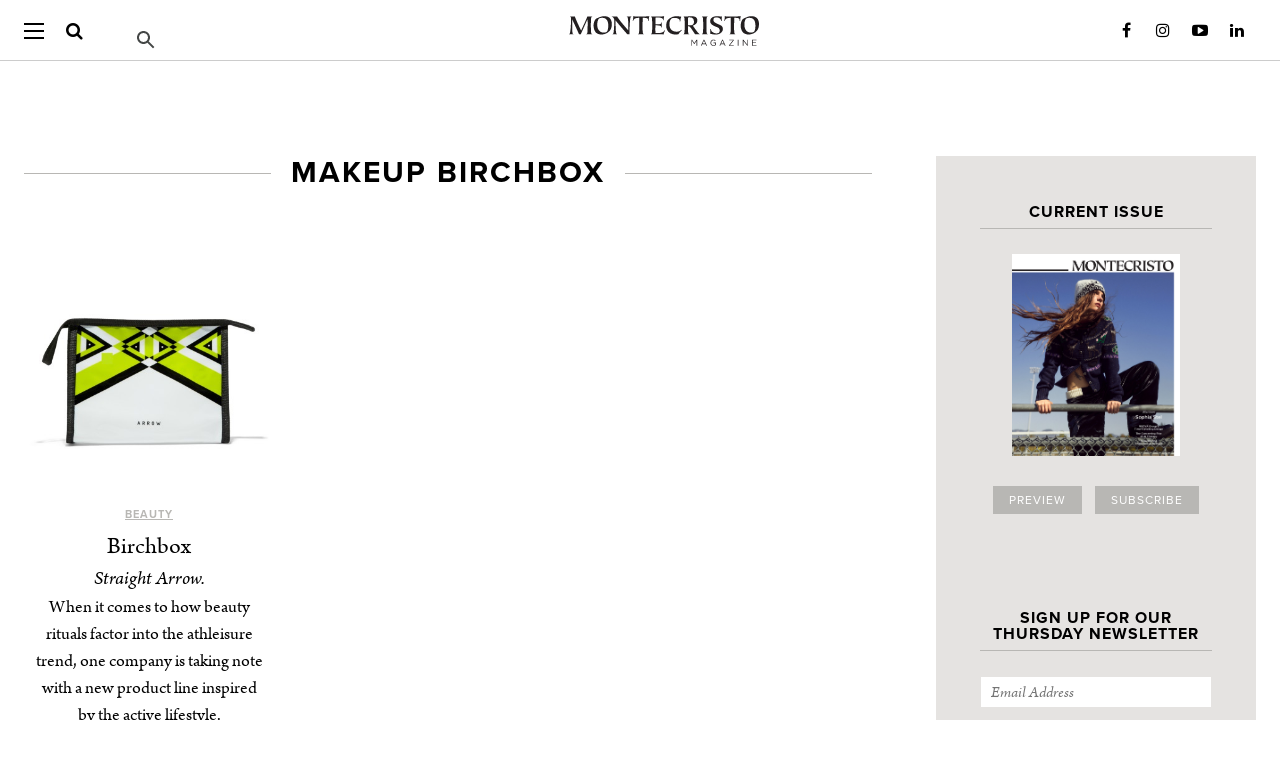

--- FILE ---
content_type: text/html; charset=UTF-8
request_url: https://montecristomagazine.com/tag/makeup-birchbox
body_size: 16649
content:
<!DOCTYPE html>
<html lang="en-US">

<head>
		<meta property="fb:pages" content="74879749136" />
	<meta charset="UTF-8" />
	<!--[if IE]>
	<meta http-equiv="X-UA-Compatible" content="IE=edge,chrome=1">
<![endif]-->

	<script defer data-domain="montecristomagazine.com/lBRpmW" src="https://api.publytics.net/js/script.manual.min.js"></script>
	<script>
		window.publytics = window.publytics || function() {
			(window.publytics.q = window.publytics.q || []).push(arguments)
		};
					publytics('pageview');
			</script>

	<title>
		makeup birchbox Archives - MONTECRISTO | MONTECRISTO	</title>
		<link rel="stylesheet" media="all" href="https://montecristomagazine.com/wp-content/themes/montecristo/style.css?2321" />
	<!--[if lt IE 9]>
	<link rel="stylesheet" media="all" href="https://montecristomagazine.com/wp-content/themes/montecristo/ie8-styles.css" />
<![endif]-->
	<meta name="viewport" content="width=device-width,initial-scale=1">
	<link rel="profile" href="http://gmpg.org/xfn/11" />
	<link rel="pingback" href="https://montecristomagazine.com/xmlrpc.php" />

	<link rel="alternate" type="application/rss+xml" title="MONTECRISTO Feed" href="https://montecristomagazine.com/feed" />

	<!-- <script src="https://montecristomagazine.com/wp-content/themes/montecristo/assets/bower_components/modernizr/modernizr-min.js"></script> -->

	<script type="text/javascript" src="//use.typekit.net/qdf6owx.js"></script>
	<script type="text/javascript">
		try {
			Typekit.load();
		} catch (e) {}
	</script>

	<link rel="apple-touch-icon-precomposed" sizes="72x72" href="https://montecristomagazine.com/touch-icon-ipad.png" />
	<link rel="apple-touch-icon-precomposed" sizes="114x114" href="https://montecristomagazine.com/touch-icon-iphone-retina.png" />
	<link rel="apple-touch-icon-precomposed" sizes="144x144" href="https://montecristomagazine.com/touch-icon-ipad-retina.png" />
	<link rel="apple-touch-icon-precomposed" href="https://montecristomagazine.com/touch-icon-iphone.png" />

			<!-- Global site tag (gtag.js) - Google Analytics -->
		<script async src="https://www.googletagmanager.com/gtag/js?id=UA-3781654-2&l=dataLayerPYS"></script>
		<script>
			window.dataLayerPYS = window.dataLayerPYS || [];

			function gtag() {
				dataLayerPYS.push(arguments);
			}
			gtag('js', new Date());
			gtag('config', 'UA-3781654-2');
		</script>
	
	<meta name='robots' content='index, follow, max-image-preview:large, max-snippet:-1, max-video-preview:-1' />
	<style>img:is([sizes="auto" i], [sizes^="auto," i]) { contain-intrinsic-size: 3000px 1500px }</style>
	<!-- This site has installed PayPal for WooCommerce v4.4.28 - https://www.angelleye.com/product/woocommerce-paypal-plugin/ -->

<!-- Google Tag Manager by PYS -->
    <script data-cfasync="false" data-pagespeed-no-defer>
	    window.dataLayerPYS = window.dataLayerPYS || [];
	</script>
<!-- End Google Tag Manager by PYS -->
	<!-- This site is optimized with the Yoast SEO Premium plugin v26.7 (Yoast SEO v26.7) - https://yoast.com/wordpress/plugins/seo/ -->
	<link rel="canonical" href="https://montecristomagazine.com/tag/makeup-birchbox" />
	<meta property="og:locale" content="en_US" />
	<meta property="og:type" content="article" />
	<meta property="og:title" content="makeup birchbox Archives" />
	<meta property="og:url" content="https://montecristomagazine.com/tag/makeup-birchbox" />
	<meta property="og:site_name" content="MONTECRISTO" />
	<meta name="twitter:card" content="summary_large_image" />
	<meta name="twitter:site" content="@MONTECRISTO_Mag" />
	<script type="application/ld+json" class="yoast-schema-graph">{"@context":"https://schema.org","@graph":[{"@type":"CollectionPage","@id":"https://montecristomagazine.com/tag/makeup-birchbox","url":"https://montecristomagazine.com/tag/makeup-birchbox","name":"makeup birchbox Archives - MONTECRISTO","isPartOf":{"@id":"https://montecristomagazine.com/#website"},"breadcrumb":{"@id":"https://montecristomagazine.com/tag/makeup-birchbox#breadcrumb"},"inLanguage":"en-US"},{"@type":"BreadcrumbList","@id":"https://montecristomagazine.com/tag/makeup-birchbox#breadcrumb","itemListElement":[{"@type":"ListItem","position":1,"name":"Home","item":"https://montecristomagazine.com/"},{"@type":"ListItem","position":2,"name":"makeup birchbox"}]},{"@type":"WebSite","@id":"https://montecristomagazine.com/#website","url":"https://montecristomagazine.com/","name":"MONTECRISTO","description":"A Vancouver State of Mind","potentialAction":[{"@type":"SearchAction","target":{"@type":"EntryPoint","urlTemplate":"https://montecristomagazine.com/?s={search_term_string}"},"query-input":{"@type":"PropertyValueSpecification","valueRequired":true,"valueName":"search_term_string"}}],"inLanguage":"en-US"}]}</script>
	<!-- / Yoast SEO Premium plugin. -->


<script type='application/javascript'  id='pys-version-script'>console.log('PixelYourSite Free version 11.1.5.2');</script>
<link rel='dns-prefetch' href='//gateway.moneris.com' />
<link rel='dns-prefetch' href='//ajax.googleapis.com' />
<link rel='dns-prefetch' href='//www.googletagmanager.com' />
<script type="text/javascript">
/* <![CDATA[ */
window._wpemojiSettings = {"baseUrl":"https:\/\/s.w.org\/images\/core\/emoji\/16.0.1\/72x72\/","ext":".png","svgUrl":"https:\/\/s.w.org\/images\/core\/emoji\/16.0.1\/svg\/","svgExt":".svg","source":{"concatemoji":"https:\/\/montecristomagazine.com\/wp-includes\/js\/wp-emoji-release.min.js?ver=6.8.3"}};
/*! This file is auto-generated */
!function(s,n){var o,i,e;function c(e){try{var t={supportTests:e,timestamp:(new Date).valueOf()};sessionStorage.setItem(o,JSON.stringify(t))}catch(e){}}function p(e,t,n){e.clearRect(0,0,e.canvas.width,e.canvas.height),e.fillText(t,0,0);var t=new Uint32Array(e.getImageData(0,0,e.canvas.width,e.canvas.height).data),a=(e.clearRect(0,0,e.canvas.width,e.canvas.height),e.fillText(n,0,0),new Uint32Array(e.getImageData(0,0,e.canvas.width,e.canvas.height).data));return t.every(function(e,t){return e===a[t]})}function u(e,t){e.clearRect(0,0,e.canvas.width,e.canvas.height),e.fillText(t,0,0);for(var n=e.getImageData(16,16,1,1),a=0;a<n.data.length;a++)if(0!==n.data[a])return!1;return!0}function f(e,t,n,a){switch(t){case"flag":return n(e,"\ud83c\udff3\ufe0f\u200d\u26a7\ufe0f","\ud83c\udff3\ufe0f\u200b\u26a7\ufe0f")?!1:!n(e,"\ud83c\udde8\ud83c\uddf6","\ud83c\udde8\u200b\ud83c\uddf6")&&!n(e,"\ud83c\udff4\udb40\udc67\udb40\udc62\udb40\udc65\udb40\udc6e\udb40\udc67\udb40\udc7f","\ud83c\udff4\u200b\udb40\udc67\u200b\udb40\udc62\u200b\udb40\udc65\u200b\udb40\udc6e\u200b\udb40\udc67\u200b\udb40\udc7f");case"emoji":return!a(e,"\ud83e\udedf")}return!1}function g(e,t,n,a){var r="undefined"!=typeof WorkerGlobalScope&&self instanceof WorkerGlobalScope?new OffscreenCanvas(300,150):s.createElement("canvas"),o=r.getContext("2d",{willReadFrequently:!0}),i=(o.textBaseline="top",o.font="600 32px Arial",{});return e.forEach(function(e){i[e]=t(o,e,n,a)}),i}function t(e){var t=s.createElement("script");t.src=e,t.defer=!0,s.head.appendChild(t)}"undefined"!=typeof Promise&&(o="wpEmojiSettingsSupports",i=["flag","emoji"],n.supports={everything:!0,everythingExceptFlag:!0},e=new Promise(function(e){s.addEventListener("DOMContentLoaded",e,{once:!0})}),new Promise(function(t){var n=function(){try{var e=JSON.parse(sessionStorage.getItem(o));if("object"==typeof e&&"number"==typeof e.timestamp&&(new Date).valueOf()<e.timestamp+604800&&"object"==typeof e.supportTests)return e.supportTests}catch(e){}return null}();if(!n){if("undefined"!=typeof Worker&&"undefined"!=typeof OffscreenCanvas&&"undefined"!=typeof URL&&URL.createObjectURL&&"undefined"!=typeof Blob)try{var e="postMessage("+g.toString()+"("+[JSON.stringify(i),f.toString(),p.toString(),u.toString()].join(",")+"));",a=new Blob([e],{type:"text/javascript"}),r=new Worker(URL.createObjectURL(a),{name:"wpTestEmojiSupports"});return void(r.onmessage=function(e){c(n=e.data),r.terminate(),t(n)})}catch(e){}c(n=g(i,f,p,u))}t(n)}).then(function(e){for(var t in e)n.supports[t]=e[t],n.supports.everything=n.supports.everything&&n.supports[t],"flag"!==t&&(n.supports.everythingExceptFlag=n.supports.everythingExceptFlag&&n.supports[t]);n.supports.everythingExceptFlag=n.supports.everythingExceptFlag&&!n.supports.flag,n.DOMReady=!1,n.readyCallback=function(){n.DOMReady=!0}}).then(function(){return e}).then(function(){var e;n.supports.everything||(n.readyCallback(),(e=n.source||{}).concatemoji?t(e.concatemoji):e.wpemoji&&e.twemoji&&(t(e.twemoji),t(e.wpemoji)))}))}((window,document),window._wpemojiSettings);
/* ]]> */
</script>
<link rel='stylesheet' id='wgs2-css' href='https://montecristomagazine.com/wp-content/plugins/wp-google-search/wgs2.css?ver=6.8.3' type='text/css' media='all' />
<link rel='stylesheet' id='wc-moneris-checkout-block-css' href='https://montecristomagazine.com/wp-content/plugins/woocommerce-gateway-moneris/assets/css/blocks/wc-moneris-checkout-block.css?ver=3.4.6' type='text/css' media='all' />
<style id='wp-emoji-styles-inline-css' type='text/css'>

	img.wp-smiley, img.emoji {
		display: inline !important;
		border: none !important;
		box-shadow: none !important;
		height: 1em !important;
		width: 1em !important;
		margin: 0 0.07em !important;
		vertical-align: -0.1em !important;
		background: none !important;
		padding: 0 !important;
	}
</style>
<style id='co-authors-plus-coauthors-style-inline-css' type='text/css'>
.wp-block-co-authors-plus-coauthors.is-layout-flow [class*=wp-block-co-authors-plus]{display:inline}

</style>
<style id='co-authors-plus-avatar-style-inline-css' type='text/css'>
.wp-block-co-authors-plus-avatar :where(img){height:auto;max-width:100%;vertical-align:bottom}.wp-block-co-authors-plus-coauthors.is-layout-flow .wp-block-co-authors-plus-avatar :where(img){vertical-align:middle}.wp-block-co-authors-plus-avatar:is(.alignleft,.alignright){display:table}.wp-block-co-authors-plus-avatar.aligncenter{display:table;margin-inline:auto}

</style>
<style id='co-authors-plus-image-style-inline-css' type='text/css'>
.wp-block-co-authors-plus-image{margin-bottom:0}.wp-block-co-authors-plus-image :where(img){height:auto;max-width:100%;vertical-align:bottom}.wp-block-co-authors-plus-coauthors.is-layout-flow .wp-block-co-authors-plus-image :where(img){vertical-align:middle}.wp-block-co-authors-plus-image:is(.alignfull,.alignwide) :where(img){width:100%}.wp-block-co-authors-plus-image:is(.alignleft,.alignright){display:table}.wp-block-co-authors-plus-image.aligncenter{display:table;margin-inline:auto}

</style>
<link rel='stylesheet' id='enr-blocks-integration-css' href='https://montecristomagazine.com/wp-content/plugins/enhancer-for-woocommerce-subscriptions/assets/blocks/frontend/index.css?ver=5.3.0' type='text/css' media='all' />
<link rel='stylesheet' id='contact-form-7-css' href='https://montecristomagazine.com/wp-content/plugins/contact-form-7/includes/css/styles.css?ver=6.1.4' type='text/css' media='all' />
<link rel='stylesheet' id='taxonomy-image-plugin-public-css' href='https://montecristomagazine.com/wp-content/plugins/taxonomy-images/css/style.css?ver=0.9.6' type='text/css' media='screen' />
<style id='woocommerce-inline-inline-css' type='text/css'>
.woocommerce form .form-row .required { visibility: visible; }
</style>
<link rel='stylesheet' id='angelleye-express-checkout-css-css' href='https://montecristomagazine.com/wp-content/plugins/paypal-for-woocommerce/assets/css/angelleye-express-checkout.css?ver=4.4.28' type='text/css' media='all' />
<link rel='stylesheet' id='montecristo-theme-css' href='https://montecristomagazine.com/wp-content/themes/montecristo/assets/css/style.min.css?ver=1.0.0' type='text/css' media='all' />
<link rel='stylesheet' id='sv-wc-payment-gateway-payment-form-v5_15_12-css' href='https://montecristomagazine.com/wp-content/plugins/woocommerce-gateway-moneris/vendor/skyverge/wc-plugin-framework/woocommerce/payment-gateway/assets/css/frontend/sv-wc-payment-gateway-payment-form.min.css?ver=5.15.12' type='text/css' media='all' />
<link rel='stylesheet' id='wc-moneris-css' href='https://montecristomagazine.com/wp-content/plugins/woocommerce-gateway-moneris/assets/css/frontend/wc-moneris.min.css?ver=3.4.6' type='text/css' media='all' />
<link rel='stylesheet' id='enr-frontend-css' href='https://montecristomagazine.com/wp-content/plugins/enhancer-for-woocommerce-subscriptions/assets/css/frontend.css?ver=5.3.0' type='text/css' media='all' />
<script type="text/javascript" src="//ajax.googleapis.com/ajax/libs/jquery/1.11.0/jquery.min.js" id="jquery-js"></script>
<script type="text/javascript" id="ajax-script-js-extra">
/* <![CDATA[ */
var wp_vars = {"ajax_url":"https:\/\/montecristomagazine.com\/wp-admin\/admin-ajax.php"};
/* ]]> */
</script>
<script type="text/javascript" src="https://montecristomagazine.com/wp-content/themes/montecristo/js/wsm-eca-script.js?ver=6.8.3" id="ajax-script-js"></script>
<script type="text/javascript" src="https://montecristomagazine.com/wp-content/plugins/pixelyoursite/dist/scripts/jquery.bind-first-0.2.3.min.js?ver=0.2.3" id="jquery-bind-first-js"></script>
<script type="text/javascript" src="https://montecristomagazine.com/wp-content/plugins/pixelyoursite/dist/scripts/js.cookie-2.1.3.min.js?ver=2.1.3" id="js-cookie-pys-js"></script>
<script type="text/javascript" src="https://montecristomagazine.com/wp-content/plugins/pixelyoursite/dist/scripts/tld.min.js?ver=2.3.1" id="js-tld-js"></script>
<script type="text/javascript" id="pys-js-extra">
/* <![CDATA[ */
var pysOptions = {"staticEvents":[],"dynamicEvents":[],"triggerEvents":[],"triggerEventTypes":[],"ga":{"trackingIds":["UA-3781654-2"],"commentEventEnabled":true,"downloadEnabled":true,"formEventEnabled":true,"crossDomainEnabled":false,"crossDomainAcceptIncoming":false,"crossDomainDomains":[],"isDebugEnabled":[],"serverContainerUrls":{"UA-3781654-2":{"enable_server_container":"","server_container_url":"","transport_url":""}},"additionalConfig":{"UA-3781654-2":{"first_party_collection":true}},"disableAdvertisingFeatures":false,"disableAdvertisingPersonalization":false,"wooVariableAsSimple":true,"custom_page_view_event":false},"debug":"","siteUrl":"https:\/\/montecristomagazine.com","ajaxUrl":"https:\/\/montecristomagazine.com\/wp-admin\/admin-ajax.php","ajax_event":"699ddf1b1d","enable_remove_download_url_param":"1","cookie_duration":"7","last_visit_duration":"60","enable_success_send_form":"","ajaxForServerEvent":"1","ajaxForServerStaticEvent":"1","useSendBeacon":"1","send_external_id":"1","external_id_expire":"180","track_cookie_for_subdomains":"1","google_consent_mode":"1","gdpr":{"ajax_enabled":false,"all_disabled_by_api":false,"facebook_disabled_by_api":false,"analytics_disabled_by_api":false,"google_ads_disabled_by_api":false,"pinterest_disabled_by_api":false,"bing_disabled_by_api":false,"reddit_disabled_by_api":false,"externalID_disabled_by_api":false,"facebook_prior_consent_enabled":false,"analytics_prior_consent_enabled":true,"google_ads_prior_consent_enabled":null,"pinterest_prior_consent_enabled":true,"bing_prior_consent_enabled":true,"cookiebot_integration_enabled":false,"cookiebot_facebook_consent_category":"marketing","cookiebot_analytics_consent_category":"statistics","cookiebot_tiktok_consent_category":"marketing","cookiebot_google_ads_consent_category":"marketing","cookiebot_pinterest_consent_category":"marketing","cookiebot_bing_consent_category":"marketing","consent_magic_integration_enabled":false,"real_cookie_banner_integration_enabled":false,"cookie_notice_integration_enabled":false,"cookie_law_info_integration_enabled":false,"analytics_storage":{"enabled":true,"value":"granted","filter":false},"ad_storage":{"enabled":true,"value":"granted","filter":false},"ad_user_data":{"enabled":true,"value":"granted","filter":false},"ad_personalization":{"enabled":true,"value":"granted","filter":false}},"cookie":{"disabled_all_cookie":false,"disabled_start_session_cookie":false,"disabled_advanced_form_data_cookie":false,"disabled_landing_page_cookie":false,"disabled_first_visit_cookie":false,"disabled_trafficsource_cookie":false,"disabled_utmTerms_cookie":false,"disabled_utmId_cookie":false},"tracking_analytics":{"TrafficSource":"direct","TrafficLanding":"undefined","TrafficUtms":[],"TrafficUtmsId":[]},"GATags":{"ga_datalayer_type":"default","ga_datalayer_name":"dataLayerPYS"},"woo":{"enabled":true,"enabled_save_data_to_orders":true,"addToCartOnButtonEnabled":true,"addToCartOnButtonValueEnabled":true,"addToCartOnButtonValueOption":"price","singleProductId":null,"removeFromCartSelector":"form.woocommerce-cart-form .remove","addToCartCatchMethod":"add_cart_js","is_order_received_page":false,"containOrderId":false},"edd":{"enabled":false},"cache_bypass":"1769374327"};
/* ]]> */
</script>
<script type="text/javascript" src="https://montecristomagazine.com/wp-content/plugins/pixelyoursite/dist/scripts/public.js?ver=11.1.5.2" id="pys-js"></script>
<script type="text/javascript" id="enr-frontend-js-extra">
/* <![CDATA[ */
var enr_frontend_params = {"ajax_url":"https:\/\/montecristomagazine.com\/wp-admin\/admin-ajax.php","is_checkout":"","is_user_logged_in":"","is_switch_request":"","cart_level_subscribed":"","subscribe_now_nonce":"a5b2db54c7","subscribe_now_button_text":"SUBSCRIBE","single_add_to_cart_text":"Add to cart","hide_variable_limited_notice":""};
/* ]]> */
</script>
<script type="text/javascript" src="https://montecristomagazine.com/wp-content/plugins/enhancer-for-woocommerce-subscriptions/assets/js/frontend.js?ver=5.3.0" id="enr-frontend-js"></script>
<link rel="https://api.w.org/" href="https://montecristomagazine.com/wp-json/" /><link rel="alternate" title="JSON" type="application/json" href="https://montecristomagazine.com/wp-json/wp/v2/tags/4611" /><meta name="generator" content="Site Kit by Google 1.170.0" /><meta name="google-site-verification" content="_o3sp9uldiwTGTd6V1uX46qv6qxmcUXAE2HUonjVz64" />

<script data-obct type="text/javascript">
  /** DO NOT MODIFY THIS CODE**/
  !function(_window, _document) {
    var OB_ADV_ID='008f09167334417a5790dad707b34fa2cf';
    if (_window.obApi) {var toArray = function(object) {return Object.prototype.toString.call(object) === '[object Array]' ? object : [object];};_window.obApi.marketerId = toArray(_window.obApi.marketerId).concat(toArray(OB_ADV_ID));return;}
    var api = _window.obApi = function() {api.dispatch ? api.dispatch.apply(api, arguments) : api.queue.push(arguments);};api.version = '1.1';api.loaded = true;api.marketerId = OB_ADV_ID;api.queue = [];var tag = _document.createElement('script');tag.async = true;tag.src = '//amplify.outbrain.com/cp/obtp.js';tag.type = 'text/javascript';var script = _document.getElementsByTagName('script')[0];script.parentNode.insertBefore(tag, script);}(window, document);
obApi('track', 'PAGE_VIEW');
</script><script>  var el_i13_login_captcha=null; var el_i13_register_captcha=null; </script>
		<script>
		(function(h,o,t,j,a,r){
			h.hj=h.hj||function(){(h.hj.q=h.hj.q||[]).push(arguments)};
			h._hjSettings={hjid:6553214,hjsv:5};
			a=o.getElementsByTagName('head')[0];
			r=o.createElement('script');r.async=1;
			r.src=t+h._hjSettings.hjid+j+h._hjSettings.hjsv;
			a.appendChild(r);
		})(window,document,'//static.hotjar.com/c/hotjar-','.js?sv=');
		</script>
		<link rel="shortcut icon" href="https://montecristomagazine.com/favicon.ico" />	<noscript><style>.woocommerce-product-gallery{ opacity: 1 !important; }</style></noscript>
			<style type="text/css" id="wp-custom-css">
			/*
You can add your own CSS here.

h8 {
font-family: "proxima-nova",Arial,"Helvetica Neue",Helvetica,sans-serif !important; 
    text-transform: uppercase;
    letter-spacing: 1px !important;
    font-size: 18px !important;
}

Click the help icon above to learn more.
*/

#adrotate_widgets-94 .g-col.b-5.a-28 {
	float: none;
}

/* PAYPAL-FRIENDLY CHECKOUT OVERRIDES */
.payment_method_moneris { display:block !important; }
.payment_method_moneris #wc-moneris-credit-card-form {
    margin-top: -34px;
}

.input-radio {
    display: inline-block !important;
    margin: 5px !important;
}

.woocommerce form .form-row .optional{
    display: none ;
}
.woocommerce .cart-collaterals .cart_totals tr.shipping td{
	color: black
}

.woocommerce #order_review table.shop_table tr.shipping td{
	color: black
}

//****IMPORTANT*****//
/*The following changes were made
 * to the CSS of the SUBSCRIBE
 * page to allow the "sign up" 
 * to be clickable on mobile.
 * The page template is not set up for 
 * subscription products to be listed
 * in this manner, so this is a really
 * hacky fix until the someone redesigns
 * the page layout
 */

.elementor-element-1c81b688{
overflow:hidden;
}

.woocommerce .flyout:after, .newsletter-signup .flyout:after {
    content: "";
    background-color: #e5e3e1;
    display: block;
    height: 0;
    position: absolute;
    width: 100px;
    left: 50%;
    margin-left: -50px;
    bottom: 0;
}


.woocommerce .flyout, .newsletter-signup .flyout {
    padding: 0;
    position: relative;
    margin: 0 0 48px 0;
}


/**
 * Hide recurring Coupon if regular Coupon is already shown
 */
.shop_table tr.cart-discount:not(.recurring-total) ~ tr.cart-discount.recurring-total, .cart_totals tr.cart-discount:not(.recurring-total) ~ tr.cart-discount.recurring-total {
    display: none;
}

#payment ul.payment_methods li label[for='payment_method_moneris'] {
    display: inline-flex;
    margin-bottom: 2em;
    width: calc(100% - 28px);
    float: right;
}


/* Google search results - increase image size */
.gs-web-image-box, .gs-promotion-image-box {
    width: 155px !important;
}
.gs-web-image-box .gs-image, .gs-promotion-image-box .gs-promotion-image {
    max-width: 150px !important;
    max-height: 300px !important;
}

.nav-container a {
	background-image: unset !important;
}


		</style>
		

	<script type="text/javascript">
		/*
jQuery(window).scroll(function () {
	if (jQuery(document).width() > 767) {

	if ( jQuery('header.main-header').css('height') == '78px' && jQuery(window).scrollTop() > 60 ) {
			jQuery('header.main-header').css({'height': '60px'});
			jQuery('header.main-header h2.blog-title a, header.main-header h1.blog-title a').css({'margin-top': '16px'});
			jQuery('header.main-header .main-nav .menu-btn').css({'top': '30%'});
			jQuery('header.main-header .main-nav .close-btn').css({'top': '35%'});
			jQuery('header.main-header .main-nav .menu-wrap').css({'top': '60px'});
			jQuery('header.main-header .nav-container .search-container').css({'top': '16px'});
		} else if ( jQuery('header.main-header').css('height') == '60px' && jQuery(window).scrollTop() <= 60 ) {
			jQuery('header.main-header').css({'height': '78px'});
			jQuery('header.main-header h2.blog-title a, header.main-header h1.blog-title a').css({'margin-top': '24px'});
			jQuery('header.main-header .main-nav .menu-btn').css({'top': '33%'});
			jQuery('header.main-header .main-nav .close-btn').css({'top': '37%'});
			jQuery('header.main-header .main-nav .menu-wrap').css({'top': '78px'});
			jQuery('header.main-header .nav-container .search-container').css({'top': '24px'});
		}

	} / *else {
		jQuery('header.main-header').css('height', '197px');
		jQuery('header.main-header .nav-container').css('padding-top', '0');
		jQuery('header.main-header > .nav-container > .search-container').css('margin', '14px auto');
	}* /
});*/
	</script>

	<script src="/wp-content/themes/montecristo/assets/js/jquery-cookie/jquery.cookie.js"></script>

			<!-- Hotjar Tracking Code for montecristomagazine.com -->
		<script>
			(function(h, o, t, j, a, r) {
				h.hj = h.hj || function() {
					(h.hj.q = h.hj.q || []).push(arguments)
				};
				h._hjSettings = {
					hjid: 1671457,
					hjsv: 6
				};
				a = o.getElementsByTagName('head')[0];
				r = o.createElement('script');
				r.async = 1;
				r.src = t + h._hjSettings.hjid + j + h._hjSettings.hjsv;
				a.appendChild(r);
			})(window, document, 'https://static.hotjar.com/c/hotjar-', '.js?sv=');
		</script>
	
		<script type="text/javascript">
		jQuery(document).ready(function($) {
			$('body.single .entry-content a[href]:not([href*="montecristomagazine.com"]):not([href^="#"]):not([href^="/"]):not([class*=samepage])').attr('target', '_blank');
		});
	</script>
	<style>
		/*.entry-content a[target=_blank]:after {
	content: '\f504';
	font-family: dashicons;
	text-decoration: none;
	display: inline-block;
	color: darkgray;
	color: gray;
	transform: translateY(3px);
}*/
	</style>
	
			<script async src="https://securepubads.g.doubleclick.net/tag/js/gpt.js" crossorigin="anonymous"></script>

		
		
		
		
		<style>
			body.single .article-page article div[id^=div-gpt-ad] {
				margin: 0 auto;
				width: fit-content !important;
			}

			@media screen and (max-width: 1024px) {
				body.single .article-page article div[id^=div-gpt-ad] {
					min-width: unset !important;
				}
			}

			@media screen and (max-width: 991px) {
				body.home #feature-area-ad {
					float: none !important;
					margin: 0 auto;
				}

				body.home #feature-area-ad>div:not(.sidebar) {
					margin-top: 2em;
				}
			}

			@media screen and (min-width: 992px) {
				body.home div[id^=div-gpt-ad] {}

				body.home #feature-area {
					display: flex;
					flex-direction: row;
					justify-content: space-between;
				}

				body.home #feature-area .feature-area-left {
					display: flex;
					flex-direction: column;
					/*height: calc(1403px - 2em - (1403px - 1361px));*/
					justify-content: space-between;
					/*justify-content: space-evenly;*/
				}

				body.home #feature-area .feature-area-left .bottom-row {
					height: 100%;
					display: flex;
					align-items: center;
				}

				body.home #feature-area .feature-area-left .bottom-row article {
					min-height: 80%;
				}

				body.home #feature-area #feature-area-ad {
					display: flex;
					flex-direction: column;
					justify-content: space-between;
					flex-grow: 1;
					align-items: flex-end;
					justify-content: space-between;
				}

				body.home #feature-area #feature-area-ad>br {
					display: none;
				}

				body.home #feature-area #feature-area-ad>div {
					margin-bottom: 0 !important;
					float: none !important;
				}
			}
		</style>

	
	<script async src="https://pagead2.googlesyndication.com/pagead/js/adsbygoogle.js?client=ca-pub-4239399568116719" crossorigin="anonymous"></script>

		<!-- Facebook Pixel Code -->
	<script>
		! function(f, b, e, v, n, t, s) {
			if (f.fbq) return;
			n = f.fbq = function() {
				n.callMethod ? n.callMethod.apply(n, arguments) : n.queue.push(arguments)
			};
			if (!f._fbq) f._fbq = n;
			n.push = n;
			n.loaded = !0;
			n.version = '2.0';
			n.queue = [];
			t = b.createElement(e);
			t.async = !0;
			t.src = v;
			s = b.getElementsByTagName(e)[0];
			s.parentNode.insertBefore(t, s)
		}(window, document, 'script', 'https://connect.facebook.net/en_US/fbevents.js');

		fbq('init', '236994150045119');
		fbq('track', 'PageView');

		// global queue
		window.fbPixelQueue = window.fbPixelQueue || [];
	</script>
	<noscript>
		<img height="1" width="1" src="https://www.facebook.com/tr?id=236994150045119&ev=PageView&noscript=1" />
	</noscript>
	<!-- End Facebook Pixel Code -->

</head>

<body class="wordpress y2026 m01 d25 h12 archive tag tag-makeup-birchbox theme-montecristo woocommerce-no-js has_paypal_express_checkout">
		<style>
		.content .entry-content a.excert-text-link {
			text-decoration: none;
		}

		.content .entry-content a.excert-text-link:hover {
			text-decoration: underline;
		}
	</style>
	<div id="responsive-width-aid"></div>

	<div class="container ">
		<header class="main-header" role="banner" itemscope itemtype="http://schema.org/WPHeader">
			<a href="#" class="scrollup btn-light"><span class="triangle"></span></a>

			<div class="nav-container">
									<h1 itemscope itemtype="http://schema.org/Organization" class="blog-title">
						<a href="https://montecristomagazine.com" rel="me" itemprop="url">
							<img class="navbar__logo" src="https://montecristomagazine.com/wp-content/themes/montecristo/assets/images/montecristo_magazine_logo.svg" alt="MONTECRISTO" itemprop="logo" />
						</a>
					</h1>
								<nav class="main-nav" role="navigation">
					<div class="menu-btn" id="menu-btn-desktop">
						<div></div>
						<span></span>
						<span></span>
						<span></span>
					</div>
					<div class="close-btn btn-none" id="menu-btn-close-desktop">
												<img src="https://montecristomagazine.com/wp-content/themes/montecristo/assets/images/menu-close-btn2.png" width="25" height="25" />
					</div>


					<div class="menu-wrap">
						<ul class="top-level" id="menu-categories" itemscope itemtype="http://schema.org/SiteNavigationElement"><li id="menu-item-78" class="menu-item menu-item-type-custom menu-item-object-custom menu-item-has-children menu-item-78"><a href="#departments">Departments</a>
<ul class="sub-menu">
	<li id="menu-item-35331" class="menu-item menu-item-type-post_type menu-item-object-page menu-item-35331"><a href="https://montecristomagazine.com/food-and-drink">Food and Drink</a></li><li id="menu-item-68" class="menu-item menu-item-type-post_type menu-item-object-page menu-item-68"><a href="https://montecristomagazine.com/travel">Travel</a></li><li id="menu-item-64" class="menu-item menu-item-type-post_type menu-item-object-page menu-item-64"><a href="https://montecristomagazine.com/style">Style</a></li><li id="menu-item-70" class="menu-item menu-item-type-post_type menu-item-object-page menu-item-70"><a href="https://montecristomagazine.com/design">Design</a></li><li id="menu-item-50" class="menu-item menu-item-type-post_type menu-item-object-page menu-item-50"><a href="https://montecristomagazine.com/arts">Arts</a></li><li id="menu-item-179" class="menu-item menu-item-type-post_type menu-item-object-page menu-item-179"><a href="https://montecristomagazine.com/business">Business</a></li><li id="menu-item-62" class="menu-item menu-item-type-post_type menu-item-object-page menu-item-62"><a href="https://montecristomagazine.com/transportation">Transportation</a></li><li id="menu-item-35362" class="menu-item menu-item-type-post_type menu-item-object-page menu-item-35362"><a href="https://montecristomagazine.com/wishlist">Wishlist</a></li><li id="menu-item-35363" class="menu-item menu-item-type-post_type menu-item-object-page menu-item-35363"><a href="https://montecristomagazine.com/beauty">Beauty</a></li><li id="menu-item-63" class="menu-item menu-item-type-post_type menu-item-object-page menu-item-63"><a href="https://montecristomagazine.com/community">Community</a></li><li id="menu-item-35334" class="menu-item menu-item-type-post_type menu-item-object-page menu-item-35334"><a href="https://montecristomagazine.com/essay">Essay</a></li><li id="menu-item-35338" class="menu-item menu-item-type-post_type menu-item-object-page menu-item-35338"><a href="https://montecristomagazine.com/impact">Impact</a></li><li id="menu-item-35339" class="hr-delim menu-item menu-item-type-custom menu-item-object-custom menu-item-35339"><a><hr></a></li><li id="menu-item-35340" class="menu-item menu-item-type-post_type menu-item-object-page menu-item-35340"><a href="https://montecristomagazine.com/current-issue">Current Issue</a></li><li id="menu-item-35341" class="menu-item menu-item-type-post_type menu-item-object-page menu-item-35341"><a href="https://montecristomagazine.com/past-issues">Past Issues</a></li><li id="menu-item-35342" class="menu-item menu-item-type-post_type menu-item-object-page menu-item-35342"><a href="https://montecristomagazine.com/subscribe">Subscribe</a></li><li id="menu-item-76586" class="menu-item menu-item-type-post_type menu-item-object-page menu-item-76586"><a href="https://montecristomagazine.com/e-newsletter">SIGN UP FOR E-NEWS</a></li><li id="menu-item-69312" class="hr-delim menu-item menu-item-type-custom menu-item-object-custom menu-item-69312"><a><hr></a></li><li id="menu-item-69313" class="menu-item menu-item-type-post_type menu-item-object-page menu-item-69313"><a href="https://montecristomagazine.com/cart">Cart</a></li><li id="menu-item-69314" class="logged-out menu-item menu-item-type-custom menu-item-object-custom menu-item-69314"><a href="/my-account">My Account</a></li><li id="menu-item-69315" class="logged-in menu-item menu-item-type-custom menu-item-object-custom menu-item-69315"><a href="/wp-login.php?action=logout">Log Out</a></li>
</ul>
</li>
</ul>					</div>


					<div class="mobile-nav">
						<div class="menu-btn" id="menu-btn">
							<div></div>
							<span></span>
							<span></span>
							<span></span>
						</div>
						<div class="close-btn btn-none" id="menu-btn-close">
														<img src="https://montecristomagazine.com/wp-content/themes/montecristo/assets/images/menu-close-btn2-x2.png" width="25" height="25" style="width: 25px; height: 25px;" />
						</div>

						<div class="responsive-menu expand">

							<table cellpadding="0" cellspacing="0" border="0" style="width: 100%; height: 98%; border: 0px solid white; position: absolute; bottom: 12px;">
								<tbody>
									<tr>
										<td valign="center" style="padding-top: 10px;padding-bottom: 0;height: 48px;">
											<h2 class="blog-title"><a href="/">MonteCristo Magazine</a></h2>
										</td>
									</tr>
									<tr>
										<td valign="center">
											<div class="mobile-menu-line mobile-menu-line1"><ul><li id="menu-item-35350" class="menu-item menu-item-type-post_type menu-item-object-page menu-item-35350"><a href="https://montecristomagazine.com/food-and-drink">Food and Drink</a></li><li id="menu-item-35351" class="menu-item menu-item-type-post_type menu-item-object-page menu-item-35351"><a href="https://montecristomagazine.com/travel">Travel</a></li><li id="menu-item-35352" class="menu-item menu-item-type-post_type menu-item-object-page menu-item-35352"><a href="https://montecristomagazine.com/style">Style</a></li><li id="menu-item-35353" class="menu-item menu-item-type-post_type menu-item-object-page menu-item-35353"><a href="https://montecristomagazine.com/design">Design</a></li><li id="menu-item-35354" class="menu-item menu-item-type-post_type menu-item-object-page menu-item-35354"><a href="https://montecristomagazine.com/arts">Arts</a></li><li id="menu-item-35355" class="menu-item menu-item-type-post_type menu-item-object-page menu-item-35355"><a href="https://montecristomagazine.com/business">Business</a></li><li id="menu-item-35356" class="menu-item menu-item-type-post_type menu-item-object-page menu-item-35356"><a href="https://montecristomagazine.com/transportation">Transportation</a></li><li id="menu-item-35357" class="menu-item menu-item-type-post_type menu-item-object-page menu-item-35357"><a href="https://montecristomagazine.com/wishlist">Wishlist</a></li><li id="menu-item-35364" class="menu-item menu-item-type-post_type menu-item-object-page menu-item-35364"><a href="https://montecristomagazine.com/beauty">Beauty</a></li><li id="menu-item-35359" class="menu-item menu-item-type-post_type menu-item-object-page menu-item-35359"><a href="https://montecristomagazine.com/community">Community</a></li><li id="menu-item-35360" class="menu-item menu-item-type-post_type menu-item-object-page menu-item-35360"><a href="https://montecristomagazine.com/essay">Essay</a></li><li id="menu-item-35361" class="menu-item menu-item-type-post_type menu-item-object-page menu-item-35361"><a href="https://montecristomagazine.com/impact">Impact</a></li>
</ul></div>										</td>
									</tr>
									<tr>
										<td valign="center">
											<div class="mobile-menu-line mobile-menu-line2"><ul><li id="menu-item-35323" class="menu-item menu-item-type-post_type menu-item-object-page menu-item-35323"><a href="https://montecristomagazine.com/current-issue">Current Issue</a></li><li id="menu-item-35324" class="menu-item menu-item-type-post_type menu-item-object-page menu-item-35324"><a href="https://montecristomagazine.com/past-issues">Past Issues</a></li><li id="menu-item-35325" class="menu-item menu-item-type-post_type menu-item-object-page menu-item-35325"><a href="https://montecristomagazine.com/subscribe">Subscribe</a></li><li id="menu-item-35326" class="menu-item menu-item-type-post_type menu-item-object-page menu-item-35326"><a href="https://montecristomagazine.com/about">About</a></li><li id="menu-item-69309" class="menu-item menu-item-type-post_type menu-item-object-page menu-item-69309"><a href="https://montecristomagazine.com/cart">Cart</a></li><li id="menu-item-69310" class="logged-out menu-item menu-item-type-custom menu-item-object-custom menu-item-69310"><a href="/my-account">Log In</a></li><li id="menu-item-69311" class="logged-in menu-item menu-item-type-custom menu-item-object-custom menu-item-69311"><a href="/wp-login.php?action=logout">Log Out</a></li>
</ul></div>										</td>
									</tr>
									<tr>
										<td valign="center">
											<div class="mobile-menu-line mobile-menu-line3">
												<ul class="social-links" id="header-social">
													<li class="facebook"><a target="_blank" href="http://www.facebook.com/montecristomagazine"><i class="icon-facebook"></i></a></li>
													<li class="instagram"><a target="_blank" href="http://instagram.com/montecristo_mag"><i class="icon-instagram"></i></a></li>
													<!-- li class="twitter"><a target="_blank" href="https://twitter.com/montecristo_mag"><i class="icon-twitter"></i></a></li -->
													<!-- <li class="twitter"><a target="_blank" href="https://twitter.com/montecristo_mag"><img src="https://montecristomagazine.com/wp-content/themes/montecristo/assets/images/x-twitter_top.svg" alt="Twitter"/></a></li> -->
													<li class="youtube"><a target="_blank" href="https://www.youtube.com/@MONTECRISTOmagazine/videos"><i class="icon-youtube-play"></i></a></li>
													<li class="linked-in"><a target="_blank" href="http://www.linkedin.com/company/1051646"><i class="icon-linkedin"></i></a></li>
												</ul>
											</div>
										</td>
									</tr>
									<tr>
										<td valign="center" style="border: 0;">
											<div class="mobile-menu-line mobile-menu-line4 search-container" style="margin: 0 auto;">
												<script async src="https://cse.google.com/cse.js?cx=0657c2a16c6c140f5"></script>
<div class="search-form" rel="qq">
	<i class="icon-search"></i>
	<div class="gcse-search"></div>
</div>
<style>
	.search-form i.icon-search + div { /* display: none; */ }
	.search-form i.icon-search + div .gsc-control-cse { padding: 0; background: transparent; border: none; }
	.search-form i.icon-search + div .gsc-search-button { display: none; }
	.search-form i.icon-search + div .gsc-input { border: none; }
	.search-form i.icon-search + div .gsc-input-box { border: 0; height: 26px; background: transparent; }
	.search-form i.icon-search + div .gsc-input-box .gsc-input td { padding: 0; }
	.search-form i.icon-search + div .gsc-input-box input[type=text] { padding: 0 3px 0 2px !important; height: 26px !important; background: none !important; border-bottom: 1px solid #000 !important; }
	.search-form .gsc-results { text-align: left; }
	@media screen and (max-width: 767px) {
		header.main-header .main-nav .responsive-menu.expand .mobile-menu-line4.search-container .search-form .icon-search { display: inline-block; top: -6px; }
		header.main-header .main-nav .responsive-menu.expand .mobile-menu-line4.search-container .search-form .icon-search + div { display: inline-block; width: 80%; position: relative; top: 20px; background: transparent; }
		header.main-header .main-nav .responsive-menu.expand .mobile-menu-line4.search-container .search-form .icon-search + div .gsc-input-box input[type=text] { display: block !important; border-bottom: none !important; }
	}
</style>
<!-- <form method="get" class="search-form" action="https://montecristomagazine.com">
	<input type="submit" class="submit" name="submit">
	<input type="text" class="field" name="s" placeholder="Search">
	<!- - <input type="hidden" name="orderby" value="date"> - ->
	<i class="icon-search"></i>
</form> -->
													<style>
													.mobile-menu-line4.search-container input[type=text][name=s] {
														display: block !important;
													}
												</style>
											</div>
										</td>
									</tr>
								</tbody>
							</table>

						</div>
					</div>
					<script type="text/javascript">
						jQuery(function($) {
							jQuery('#menu-btn-desktop').click(function() {
								jQuery('.main-nav ul.top-level li > .sub-menu').toggle();
								jQuery('#menu-btn-desktop').addClass('btn-none');
								jQuery('#menu-btn-close-desktop').removeClass('btn-none');
							});
							jQuery('#menu-btn-close-desktop, .main-nav ul.top-level li ul.sub-menu li a').click(function() {
								jQuery('.main-nav ul.top-level li > .sub-menu').toggle();
								jQuery('#menu-btn-desktop').removeClass('btn-none');
								jQuery('#menu-btn-close-desktop').addClass('btn-none');
							});
							jQuery(document).click(function(e) {
								// console.log(e.target.outerHTML);
								if (e.target.id != 'menu-btn-desktop' &&
									$(e.target).parents('#menu-btn-desktop').length == 0 &&
									$(e.target).parents('.menu-wrap').length == 0 &&
									e.target.outerHTML != '<a><hr></a>' && e.target.outerHTML != '<hr>' &&
									$(e.target).parents('#search-container-desktop').length == 0) {
									jQuery('.main-nav ul.top-level li > .sub-menu').hide();
									jQuery('#menu-btn-desktop').removeClass('btn-none');
									jQuery('#menu-btn-close-desktop').addClass('btn-none');
									jQuery('header.main-header .search-container .search-form input[type="text"]').hide();
								}
							});
							jQuery('.mobile-nav .menu-btn').click(function() {
								jQuery('.mobile-nav .responsive-menu').css({
									bottom: '0%',
									opacity: '1'
								});
								jQuery('.mobile-nav .menu-btn').addClass('btn-none');
								jQuery('.mobile-nav .close-btn').removeClass('btn-none');
							});
							jQuery('.mobile-nav .close-btn, .mobile-nav .responsive-menu a').click(function() {
								jQuery('.mobile-nav .responsive-menu').css({
									bottom: '100%',
									opacity: '0'
								});
								jQuery('.mobile-nav .menu-btn').removeClass('btn-none');
								jQuery('.mobile-nav .close-btn').addClass('btn-none');
							});
							jQuery('header.main-header .nav-container .search-container .search-form i.icon-search').click(function() {
								jQuery('header.main-header .search-container .search-form input[type="text"]').toggle();
							});
						})
					</script>


				</nav>

				<div class="search-container" id="search-container-desktop">
					<script async src="https://cse.google.com/cse.js?cx=0657c2a16c6c140f5"></script>
<div class="search-form" rel="qq">
	<i class="icon-search"></i>
	<div class="gcse-search"></div>
</div>
<style>
	.search-form i.icon-search + div { /* display: none; */ }
	.search-form i.icon-search + div .gsc-control-cse { padding: 0; background: transparent; border: none; }
	.search-form i.icon-search + div .gsc-search-button { display: none; }
	.search-form i.icon-search + div .gsc-input { border: none; }
	.search-form i.icon-search + div .gsc-input-box { border: 0; height: 26px; background: transparent; }
	.search-form i.icon-search + div .gsc-input-box .gsc-input td { padding: 0; }
	.search-form i.icon-search + div .gsc-input-box input[type=text] { padding: 0 3px 0 2px !important; height: 26px !important; background: none !important; border-bottom: 1px solid #000 !important; }
	.search-form .gsc-results { text-align: left; }
	@media screen and (max-width: 767px) {
		header.main-header .main-nav .responsive-menu.expand .mobile-menu-line4.search-container .search-form .icon-search { display: inline-block; top: -6px; }
		header.main-header .main-nav .responsive-menu.expand .mobile-menu-line4.search-container .search-form .icon-search + div { display: inline-block; width: 80%; position: relative; top: 20px; background: transparent; }
		header.main-header .main-nav .responsive-menu.expand .mobile-menu-line4.search-container .search-form .icon-search + div .gsc-input-box input[type=text] { display: block !important; border-bottom: none !important; }
	}
</style>
<!-- <form method="get" class="search-form" action="https://montecristomagazine.com">
	<input type="submit" class="submit" name="submit">
	<input type="text" class="field" name="s" placeholder="Search">
	<!- - <input type="hidden" name="orderby" value="date"> - ->
	<i class="icon-search"></i>
</form> -->
						<ul class="monte-social">
						<li class="monte-facebook"><a href="https://www.facebook.com/montecristomagazine" target="_blank"><i class="icon-facebook"></i>Facebook</a></li>
						<li class="monte-instagram"><a href="http://instagram.com/montecristo_mag" target="_blank"><i class="icon-instagram"></i>Instagram</a></li>
						<!-- li class="monte-twitter"><a href="https://twitter.com/montecristo_mag" target="_blank"><i class="icon-twitter"></i>Twitter</a></li -->
						<!-- <li class="monte-twitter"><a target="_blank" href="https://twitter.com/montecristo_mag"><img src="https://montecristomagazine.com/wp-content/themes/montecristo/assets/images/x-twitter_top.svg" alt="Twitter"/></a></li> -->
						<li class="youtube"><a target="_blank" href="https://www.youtube.com/@MONTECRISTOmagazine/videos"><i class="icon-youtube-play"></i></a></li>
						<li class="monte-linkedin"><a href="http://www.linkedin.com/company/1051646" target="_blank"><i class="icon-linkedin"></i>LinkedIn</a></li>
					</ul>
				</div>
			</div>

		</header><div class="body">
	<div class="content" role="main" itemscope itemtype="http://schema.org/WebPage">
		<header class="page-title tag">
			<h2 class="title" itemprop="name">makeup birchbox</h2>
			<div class="keyline"></div>
		</header>

				<div id="article-masonry">
		<article class="hentry p1 post publish author-meagan-albrechtson category-beauty category-highlights tag-arrow-beauty tag-athleisure tag-athleisure-beauty tag-birchbox tag-birchbox-arrow tag-business tag-katia-beauchamp tag-makeup tag-makeup-birchbox tag-new-york tag-style y2016 m02 d15 h23 masonry-brick-size-single result  " itemscope itemtype ="http://schema.org/Article">

				<div class="image-wrapper">
				<a href="https://montecristomagazine.com/beauty/birchbox" rel="bookmark" itemprop="url"> <img width="400" height="400" src="https://montecristomagazine.com/wp-content/uploads/2016/02/Arrow_Bag_2-400x400.jpg" class="responsive brick-image-wide wp-post-image" alt="MONTE Blog: Birchbox" itemprop="image" loading="lazy" data-src-tabletPortrait="https://montecristomagazine.com/wp-content/uploads/2016/02/Arrow_Bag_2-684x684.jpg" decoding="async" srcset="https://montecristomagazine.com/wp-content/uploads/2016/02/Arrow_Bag_2-400x400.jpg 400w, https://montecristomagazine.com/wp-content/uploads/2016/02/Arrow_Bag_2-300x300.jpg 300w, https://montecristomagazine.com/wp-content/uploads/2016/02/Arrow_Bag_2-100x100.jpg 100w, https://montecristomagazine.com/wp-content/uploads/2016/02/Arrow_Bag_2-600x600.jpg 600w, https://montecristomagazine.com/wp-content/uploads/2016/02/Arrow_Bag_2-120x120.jpg 120w, https://montecristomagazine.com/wp-content/uploads/2016/02/Arrow_Bag_2-556x556.jpg 556w, https://montecristomagazine.com/wp-content/uploads/2016/02/Arrow_Bag_2-768x768.jpg 768w, https://montecristomagazine.com/wp-content/uploads/2016/02/Arrow_Bag_2-560x560.jpg 560w, https://montecristomagazine.com/wp-content/uploads/2016/02/Arrow_Bag_2-684x684.jpg 684w, https://montecristomagazine.com/wp-content/uploads/2016/02/Arrow_Bag_2-318x318.jpg 318w, https://montecristomagazine.com/wp-content/uploads/2016/02/Arrow_Bag_2-180x180.jpg 180w, https://montecristomagazine.com/wp-content/uploads/2016/02/Arrow_Bag_2-328x328.jpg 328w, https://montecristomagazine.com/wp-content/uploads/2016/02/Arrow_Bag_2-75x75.jpg 75w, https://montecristomagazine.com/wp-content/uploads/2016/02/Arrow_Bag_2.jpg 1350w" sizes="auto, (max-width: 400px) 100vw, 400px" /> </a>
			</div>
		
		<header class="entry-title">
			<h4 class="cat title" itemscope itemtype="http://schema.org/WebPage"><a itemprop="url relatedLink" href="/beauty">Beauty</a></h4>
			<h2 class="title" itemprop="name headline">
				<a href="https://montecristomagazine.com/beauty/birchbox" rel="bookmark" itemprop="url">Birchbox</a>
			</h2>
			<h3 itemprop="alternativeHeadline" class="subtitle">Straight Arrow.</h3>		</header>

		<p itemprop="text"><a href="https://montecristomagazine.com/beauty/birchbox" itemprop="url" class="excert-text-link">When it comes to how beauty rituals factor into the athleisure trend, one company is taking note with a new product line inspired by the active lifestyle. </a></p>
</article>
		</div>
			</div>
		<div id="main-sidebar" class="sidebar" itemscope itemtype="http://schema.org/WPSideBar">
		<ul class="sidebar-widgets">
	<li id="nuvocurrentissuewidget-4" class="widget-container widget_nuvocurrentissuewidget"><section class="current-issue" itemscope itemtype="http://schema.org/Product">

			<h3 itemprop="name">Current Issue</h3>
		<a href="https://montecristomagazine.com/current-issue" itemprop="url">
		<img width="2115" height="2560" src="https://montecristomagazine.com/wp-content/uploads/2025/11/18-4-Montecristo-Magazine-Winter-2025-Sophia-Stel-scaled.jpg" class="current-cover" alt="" itemprop="image" decoding="async" fetchpriority="high" srcset="https://montecristomagazine.com/wp-content/uploads/2025/11/18-4-Montecristo-Magazine-Winter-2025-Sophia-Stel-scaled.jpg 2115w, https://montecristomagazine.com/wp-content/uploads/2025/11/18-4-Montecristo-Magazine-Winter-2025-Sophia-Stel-459x556.jpg 459w, https://montecristomagazine.com/wp-content/uploads/2025/11/18-4-Montecristo-Magazine-Winter-2025-Sophia-Stel-463x560.jpg 463w, https://montecristomagazine.com/wp-content/uploads/2025/11/18-4-Montecristo-Magazine-Winter-2025-Sophia-Stel-99x120.jpg 99w, https://montecristomagazine.com/wp-content/uploads/2025/11/18-4-Montecristo-Magazine-Winter-2025-Sophia-Stel-768x930.jpg 768w, https://montecristomagazine.com/wp-content/uploads/2025/11/18-4-Montecristo-Magazine-Winter-2025-Sophia-Stel-1269x1536.jpg 1269w, https://montecristomagazine.com/wp-content/uploads/2025/11/18-4-Montecristo-Magazine-Winter-2025-Sophia-Stel-1692x2048.jpg 1692w, https://montecristomagazine.com/wp-content/uploads/2025/11/18-4-Montecristo-Magazine-Winter-2025-Sophia-Stel-330x400.jpg 330w, https://montecristomagazine.com/wp-content/uploads/2025/11/18-4-Montecristo-Magazine-Winter-2025-Sophia-Stel-684x828.jpg 684w, https://montecristomagazine.com/wp-content/uploads/2025/11/18-4-Montecristo-Magazine-Winter-2025-Sophia-Stel-318x385.jpg 318w, https://montecristomagazine.com/wp-content/uploads/2025/11/18-4-Montecristo-Magazine-Winter-2025-Sophia-Stel-149x180.jpg 149w, https://montecristomagazine.com/wp-content/uploads/2025/11/18-4-Montecristo-Magazine-Winter-2025-Sophia-Stel-328x397.jpg 328w, https://montecristomagazine.com/wp-content/uploads/2025/11/18-4-Montecristo-Magazine-Winter-2025-Sophia-Stel-400x484.jpg 400w, https://montecristomagazine.com/wp-content/uploads/2025/11/18-4-Montecristo-Magazine-Winter-2025-Sophia-Stel-600x726.jpg 600w, https://montecristomagazine.com/wp-content/uploads/2025/11/18-4-Montecristo-Magazine-Winter-2025-Sophia-Stel-900x1089.jpg 900w, https://montecristomagazine.com/wp-content/uploads/2025/11/18-4-Montecristo-Magazine-Winter-2025-Sophia-Stel-1200x1453.jpg 1200w, https://montecristomagazine.com/wp-content/uploads/2025/11/18-4-Montecristo-Magazine-Winter-2025-Sophia-Stel-1500x1816.jpg 1500w, https://montecristomagazine.com/wp-content/uploads/2025/11/18-4-Montecristo-Magazine-Winter-2025-Sophia-Stel-248x300.jpg 248w" sizes="(max-width: 2115px) 100vw, 2115px" />			</a>
	
	<div class="current-buttons">
				<a href="https://montecristomagazine.com/current-issue" class="btn-light">Preview</a>
				<a href="https://montecristomagazine.com/subscribe" class="btn-light">Subscribe</a>
			</div>
</section>
</li><li id="text-4" class="widget-container widget_text">			<div class="textwidget"><h3 class="widget-title">SIGN UP FOR OUR THURSDAY NEWSLETTER</h3>
<p>
<form class="epm-sign-up-form" name="epm-sign-up-form" action="#" method="post">

	
	<div class="epm-form-field">
		<label for="epm-email">Email Address</label>
		<input type="email" placeholder="Email Address" name="epm-email" tabindex="8" class="email" id="epm-email" value=""/>
	</div>

	<input type="hidden" name="epm_submit" id="epm_submit" value="true" />
	<input type="hidden" name="epm_list_id" id="epm_list_id" value="899a729e08" />
	
	<input type="submit" name="epm-submit-chimp" value="Sign Up Now" data-wait-text="Please wait..." tabindex="10" class="button btn epm-sign-up-button epm-submit-chimp"/>

</form><!-- [ mc4wp_form id="49135" ] --></p>
</div>
		</li>		</ul>
	</div>

<script type="text/javascript">
// console.log(jQuery.cookie("desktop-rotated-ads"));
if (isNaN(jQuery.cookie("desktop-rotated-ads"))) {
	jQuery.cookie("desktop-rotated-ads", 1, {expires: 1, path: '/'});
	var rotated = 1;
} else {
	var rotated = parseInt(jQuery.cookie("desktop-rotated-ads")) + 1;
}
if (rotated > 3) {
	rotated = 0;
}
// console.log(rotated);
jQuery.cookie("desktop-rotated-ads", rotated, {expires: 1, path: '/'});
</script>
</div>
	<footer class="main-footer" itemscope itemtype="http://schema.org/WPFooter">
		<div class="footer-wrap">

			<div class="footer-sidebar-right">
				<div id="text-6" class="widget-container widget_text">			<div class="textwidget"><p><span class="widget-title">SIGN UP FOR OUR THURSDAY NEWSLETTER</span><br />

<form class="epm-sign-up-form" name="epm-sign-up-form" action="#" method="post">

	
	<div class="epm-form-field">
		<label for="epm-email">Email Address</label>
		<input type="email" placeholder="Email Address" name="epm-email" tabindex="8" class="email" id="epm-email" value=""/>
	</div>

	<input type="hidden" name="epm_submit" id="epm_submit" value="true" />
	<input type="hidden" name="epm_list_id" id="epm_list_id" value="899a729e08" />
	
	<input type="submit" name="epm-submit-chimp" value="Sign Up Now" data-wait-text="Please wait..." tabindex="10" class="button btn epm-sign-up-button epm-submit-chimp"/>

</form><!-- [ mc4wp_form id="49135" ] --></p>
</div>
		</div>			</div>

			<div class="footer-menus">
				<div class="menu-footer-container"><ul id="menu-footer" class="menu"><li id="menu-item-239" class="menu-item menu-item-type-post_type menu-item-object-page menu-item-239"><a href="https://montecristomagazine.com/about">About</a></li><li id="menu-item-3520" class="menu-item menu-item-type-post_type menu-item-object-page menu-item-3520"><a href="https://montecristomagazine.com/stockists">Stockists</a></li><li id="menu-item-250" class="menu-item menu-item-type-post_type menu-item-object-page menu-item-250"><a href="https://montecristomagazine.com/advertise">Advertise</a></li><li id="menu-item-1543" class="menu-item menu-item-type-post_type menu-item-object-page menu-item-1543"><a href="https://montecristomagazine.com/current-issue">Current Issue</a></li><li id="menu-item-248" class="menu-item menu-item-type-post_type menu-item-object-page menu-item-248"><a href="https://montecristomagazine.com/past-issues">Past Issues</a></li><li id="menu-item-240" class="menu-item menu-item-type-post_type menu-item-object-page menu-item-240"><a href="https://montecristomagazine.com/subscribe">Subscribe</a></li><li id="menu-item-249" class="menu-item menu-item-type-post_type menu-item-object-page menu-item-249"><a href="https://montecristomagazine.com/contact-montecristo-magazine">Contact</a></li>
</ul></div>				<ul class="footer-social">
					<li class="footer-facebook"><a href="https://www.facebook.com/montecristomagazine" target="_blank"><i class="icon-facebook"></i>facebook</a></li>
					<li class="footer-instagram"><a href="http://instagram.com/montecristo_mag" target="_blank"><i class="icon-instagram"></i>instagram</a></li>
					<!-- li class="footer-twitter"><a href="https://twitter.com/montecristo_mag" target="_blank"><i class="icon-twitter"></i>twitter</a></li -->
					<!-- <li class="footer-twitter"><a href="https://twitter.com/montecristo_mag" target="_blank"><img style="margin-right:15px;" src="https://montecristomagazine.com/wp-content/themes/montecristo/assets/images/x-twitter_bottom.svg" alt="Twitter" />twitter</a></li> -->
					<li class="footer-youtube"><a href="https://www.youtube.com/@MONTECRISTOmagazine/videos" target="_blank"><i class="icon-youtube-play"></i>youtube</a></li>
					<li class="footer-linkedin"><a href="http://www.linkedin.com/company/1051646" target="_blank"><i class="icon-linkedin"></i>linkedin</a></li>
				</ul>
			</div>
			<div class="footer-meta">
				<p class="tagline" itemprop="description">A Vancouver State of Mind</p>
								<p class="c-w" itemprop="copyrightYear">&copy;
				2026 				<span itemprop="copyrightHolder">MONTECRISTO</span> Magazine Limited</p>
				<p><a href="https://montecristomagazine.com/privacy-policy">Privacy Policy</a></p>
			</div>
		</div>
	</footer>
</div>

<script src="//f.vimeocdn.com/js/froogaloop2.min.js"></script>
<script src="https://montecristomagazine.com/wp-content/themes/montecristo/assets/js/production.min.js?2414c4df"></script>

<script type="speculationrules">
{"prefetch":[{"source":"document","where":{"and":[{"href_matches":"\/*"},{"not":{"href_matches":["\/wp-*.php","\/wp-admin\/*","\/wp-content\/uploads\/*","\/wp-content\/*","\/wp-content\/plugins\/*","\/wp-content\/themes\/montecristo\/*","\/*\\?(.+)"]}},{"not":{"selector_matches":"a[rel~=\"nofollow\"]"}},{"not":{"selector_matches":".no-prefetch, .no-prefetch a"}}]},"eagerness":"conservative"}]}
</script>
<script>
jQuery(window).load(function() {
	//jQuery('.epm-submit-chimp').click(function() {
	jQuery(document).on('click', '.epm-submit-chimp', function() {

		//get form values
		var epm_form = jQuery(this);
		var epm_list_id = jQuery(epm_form).parent().find('#epm_list_id').val();
		var epm_firstname = jQuery(epm_form).parent().find('#epm-first-name').val();
		var epm_lastname = jQuery(epm_form).parent().find('#epm-last-name').val();
		var epm_email = jQuery(epm_form).parent().find('#epm-email').val();

		//change submit button text
		var submit_wait_text = jQuery(this).data('wait-text');
		var submit_orig_text = jQuery(this).val();
		jQuery(this).val(submit_wait_text);

		jQuery.ajax({
			type: 'POST',
			context: this,
			url: "https://montecristomagazine.com/wp-admin/admin-ajax.php",
			data: {
				action: 'epm_mailchimp_submit_to_list',
				epm_list_id: epm_list_id,
				epm_firstname: epm_firstname,
				epm_lastname: epm_lastname,
				epm_email: epm_email
			},
			success: function(data, textStatus, XMLHttpRequest){
				var epm_ajax_response = jQuery(data);
				jQuery(epm_form).parent().find('.epm-message').remove(); // remove existing messages on re-submission
				jQuery(epm_form).parent().prepend(epm_ajax_response);
				jQuery(epm_form).val(submit_orig_text); // restore submit button text
							},
			error: function(XMLHttpRequest, textStatus, errorThrown){
				var epm_ajax_response = '<div class="epm-message epm-success message success"><p>Thank you for signing up for MONTECRISTO News.</p></div>';
				jQuery(epm_form).parent().find('.epm-message').remove(); // remove existing messages on re-submission
				jQuery(epm_form).parent().prepend(epm_ajax_response);
				jQuery(epm_form).val(submit_orig_text); // restore submit button text
				// alert('Something Went Wrong!');
			}
		});
		return false;

	});
});
</script>
			
			<script id="mcjs">!function(c,h,i,m,p){m=c.createElement(h),p=c.getElementsByTagName(h)[0],m.async=1,m.src=i,p.parentNode.insertBefore(m,p)}(document,"script","https://chimpstatic.com/mcjs-connected/js/users/967bd18daa8c10498c288362b/3fd216e59e70c4b381c80c74d.js");</script>    <script>
    (function($) {
        'use strict';

        // events in queue
        if (window.fbPixelQueue && window.fbPixelQueue.length > 0) {
            window.fbPixelQueue.forEach(function(event) {
                fbq('track', event.name, event.params);
            });
        }

        // ViewContent for specific pages
        
        // Add to Cart
        $(document.body).on('added_to_cart', function(e, data) {
            fbq('track', 'AddToCart');
            if (data && data.product_id) {
                /*fbq('track', 'AddToCart', {
                    content_ids: [data.product_id.toString()],
                    content_type: 'product',
                    value: data.product_price,
                    currency: 'CAD'
                });*/
            }
        });

    })(jQuery);
    </script>
    <script type="text/javascript">jQuery(function($){		function load_moneris_payment_form_handler() {
			window.wc_moneris_payment_form_handler = new WC_Moneris_Payment_Form_Handler( {"plugin_id":"moneris","id":"moneris","id_dasherized":"moneris","type":"credit-card","csc_required":false,"csc_required_for_tokens":false,"environment":"prod","isCheckoutLoggingEnabled":false,"isPayPageEnabled":false} );window.jQuery( document.body ).trigger( "update_checkout" );		}

		try {

			if ( 'undefined' !== typeof WC_Moneris_Payment_Form_Handler ) {
				load_moneris_payment_form_handler();
			} else {
				window.jQuery( document.body ).on( 'wc_moneris_payment_form_handler_loaded', load_moneris_payment_form_handler );
			}

		} catch ( err ) {

			
		var errorName    = '',
		    errorMessage = '';

		if ( 'undefined' === typeof err || 0 === err.length || ! err ) {
			errorName    = 'A script error has occurred.';
			errorMessage = 'The script WC_Moneris_Payment_Form_Handler could not be loaded.';
		} else {
			errorName    = 'undefined' !== typeof err.name    ? err.name    : '';
			errorMessage = 'undefined' !== typeof err.message ? err.message : '';
		}

		
		jQuery.post( 'https://montecristomagazine.com/wp-admin/admin-ajax.php', {
			action:   'wc_moneris_payment_form_log_script_event',
			security: 'daaa35ceb6',
			name:     errorName,
			message:  errorMessage,
		} );

				}
		});</script>	<script type='text/javascript'>
		(function () {
			var c = document.body.className;
			c = c.replace(/woocommerce-no-js/, 'woocommerce-js');
			document.body.className = c;
		})();
	</script>
	<link rel='stylesheet' id='wc-blocks-style-css' href='https://montecristomagazine.com/wp-content/plugins/woocommerce/assets/client/blocks/wc-blocks.css?ver=wc-10.4.3' type='text/css' media='all' />
<script type="text/javascript" id="google_cse_v2-js-extra">
/* <![CDATA[ */
var scriptParams = {"google_search_engine_id":"0657c2a16c6c140f5"};
/* ]]> */
</script>
<script type="text/javascript" src="https://montecristomagazine.com/wp-content/plugins/wp-google-search/assets/js/google_cse_v2.js?ver=1" id="google_cse_v2-js"></script>
<script type="text/javascript" src="https://montecristomagazine.com/wp-includes/js/dist/hooks.min.js?ver=4d63a3d491d11ffd8ac6" id="wp-hooks-js"></script>
<script type="text/javascript" src="https://montecristomagazine.com/wp-includes/js/dist/i18n.min.js?ver=5e580eb46a90c2b997e6" id="wp-i18n-js"></script>
<script type="text/javascript" id="wp-i18n-js-after">
/* <![CDATA[ */
wp.i18n.setLocaleData( { 'text direction\u0004ltr': [ 'ltr' ] } );
wp.i18n.setLocaleData( { 'text direction\u0004ltr': [ 'ltr' ] } );
/* ]]> */
</script>
<script type="text/javascript" src="https://montecristomagazine.com/wp-content/plugins/contact-form-7/includes/swv/js/index.js?ver=6.1.4" id="swv-js"></script>
<script type="text/javascript" id="contact-form-7-js-before">
/* <![CDATA[ */
var wpcf7 = {
    "api": {
        "root": "https:\/\/montecristomagazine.com\/wp-json\/",
        "namespace": "contact-form-7\/v1"
    },
    "cached": 1
};
/* ]]> */
</script>
<script type="text/javascript" src="https://montecristomagazine.com/wp-content/plugins/contact-form-7/includes/js/index.js?ver=6.1.4" id="contact-form-7-js"></script>
<script type="text/javascript" src="https://montecristomagazine.com/wp-content/plugins/woocommerce-table-rate-shipping/assets/js/frontend-checkout.min.js?ver=3.6.0" id="woocommerce_shipping_table_rate_checkout-js"></script>
<script type="text/javascript" id="mailchimp-woocommerce-js-extra">
/* <![CDATA[ */
var mailchimp_public_data = {"site_url":"https:\/\/montecristomagazine.com","ajax_url":"https:\/\/montecristomagazine.com\/wp-admin\/admin-ajax.php","disable_carts":"","subscribers_only":"","language":"en","allowed_to_set_cookies":"1"};
/* ]]> */
</script>
<script type="text/javascript" src="https://montecristomagazine.com/wp-content/plugins/mailchimp-for-woocommerce/public/js/mailchimp-woocommerce-public.min.js?ver=5.5.1.07" id="mailchimp-woocommerce-js"></script>
<script type="text/javascript" src="https://montecristomagazine.com/wp-content/plugins/woocommerce/assets/js/jquery-payment/jquery.payment.min.js?ver=3.0.0-wc.10.4.3" id="wc-jquery-payment-js" data-wp-strategy="defer"></script>
<script type="text/javascript" id="sv-wc-payment-gateway-payment-form-v5_15_12-js-extra">
/* <![CDATA[ */
var sv_wc_payment_gateway_payment_form_params = {"order_button_text":"Place order","card_number_missing":"Card number is missing","card_number_invalid":"Card number is invalid","card_number_digits_invalid":"Card number is invalid (only digits allowed)","card_number_length_invalid":"Card number is invalid (wrong length)","card_type_invalid":"Card is invalid","card_type_invalid_specific_type":"{card_type} card is invalid","cvv_missing":"Card security code is missing","cvv_digits_invalid":"Card security code is invalid (only digits are allowed)","cvv_length_invalid":"Card security code is invalid (must be 3 or 4 digits)","card_exp_date_invalid":"Card expiration date is invalid","check_number_digits_invalid":"Check Number is invalid (only digits are allowed)","check_number_missing":"Check Number is missing","drivers_license_state_missing":"Driver's license state is missing","drivers_license_number_missing":"Driver's license number is missing","drivers_license_number_invalid":"Driver's license number is invalid","account_number_missing":"Account Number is missing","account_number_invalid":"Account Number is invalid (only digits are allowed)","account_number_length_invalid":"Account Number is invalid (must be between 5 and 17 digits)","routing_number_missing":"Routing Number is missing","routing_number_digits_invalid":"Routing Number is invalid (only digits are allowed)","routing_number_length_invalid":"Routing Number is invalid (must be 9 digits)"};
/* ]]> */
</script>
<script type="text/javascript" src="https://montecristomagazine.com/wp-content/plugins/woocommerce-gateway-moneris/vendor/skyverge/wc-plugin-framework/woocommerce/payment-gateway/assets/dist/frontend/sv-wc-payment-gateway-payment-form.js?ver=5.15.12" id="sv-wc-payment-gateway-payment-form-v5_15_12-js"></script>
<script type="text/javascript" src="https://gateway.moneris.com/chkt/js/chkt_v1.00.js?ver=3.4.6" id="moneris-checkout-js-js"></script>
<script type="text/javascript" src="https://montecristomagazine.com/wp-content/plugins/woocommerce-gateway-moneris/assets/js/frontend/wc-moneris.min.js?ver=3.4.6" id="wc-moneris-js"></script>
<script type="text/javascript" src="https://montecristomagazine.com/wp-content/plugins/woocommerce/assets/js/sourcebuster/sourcebuster.min.js?ver=10.4.3" id="sourcebuster-js-js"></script>
<script type="text/javascript" id="wc-order-attribution-js-extra">
/* <![CDATA[ */
var wc_order_attribution = {"params":{"lifetime":1.0e-5,"session":30,"base64":false,"ajaxurl":"https:\/\/montecristomagazine.com\/wp-admin\/admin-ajax.php","prefix":"wc_order_attribution_","allowTracking":true},"fields":{"source_type":"current.typ","referrer":"current_add.rf","utm_campaign":"current.cmp","utm_source":"current.src","utm_medium":"current.mdm","utm_content":"current.cnt","utm_id":"current.id","utm_term":"current.trm","utm_source_platform":"current.plt","utm_creative_format":"current.fmt","utm_marketing_tactic":"current.tct","session_entry":"current_add.ep","session_start_time":"current_add.fd","session_pages":"session.pgs","session_count":"udata.vst","user_agent":"udata.uag"}};
/* ]]> */
</script>
<script type="text/javascript" src="https://montecristomagazine.com/wp-content/plugins/woocommerce/assets/js/frontend/order-attribution.min.js?ver=10.4.3" id="wc-order-attribution-js"></script>
<script type="text/javascript" src="https://www.google.com/recaptcha/api.js?render=6LdG8EofAAAAABLRQFq5uk-dAYZeQ_WD3-b2r461&amp;ver=3.0" id="google-recaptcha-js"></script>
<script type="text/javascript" src="https://montecristomagazine.com/wp-includes/js/dist/vendor/wp-polyfill.min.js?ver=3.15.0" id="wp-polyfill-js"></script>
<script type="text/javascript" id="wpcf7-recaptcha-js-before">
/* <![CDATA[ */
var wpcf7_recaptcha = {
    "sitekey": "6LdG8EofAAAAABLRQFq5uk-dAYZeQ_WD3-b2r461",
    "actions": {
        "homepage": "homepage",
        "contactform": "contactform"
    }
};
/* ]]> */
</script>
<script type="text/javascript" src="https://montecristomagazine.com/wp-content/plugins/contact-form-7/modules/recaptcha/index.js?ver=6.1.4" id="wpcf7-recaptcha-js"></script>
<script type="text/javascript">
window.addEventListener("load", function(event) {
jQuery(".cfx_form_main,.wpcf7-form,.wpforms-form,.gform_wrapper form").each(function(){
var form=jQuery(this); 
var screen_width=""; var screen_height="";
 if(screen_width == ""){
 if(screen){
   screen_width=screen.width;  
 }else{
     screen_width=jQuery(window).width();
 }    }  
  if(screen_height == ""){
 if(screen){
   screen_height=screen.height;  
 }else{
     screen_height=jQuery(window).height();
 }    }
form.append('<input type="hidden" name="vx_width" value="'+screen_width+'">');
form.append('<input type="hidden" name="vx_height" value="'+screen_height+'">');
form.append('<input type="hidden" name="vx_url" value="'+window.location.href+'">');  
}); 

});
</script> 

<!--[if lt IE 9]>
<script src="https://montecristomagazine.com/wp-content/themes/montecristo/assets/bower_components/respond/respond.min.js"></script>
<![endif]-->

</body>
</html>


--- FILE ---
content_type: text/html; charset=utf-8
request_url: https://www.google.com/recaptcha/api2/anchor?ar=1&k=6LdG8EofAAAAABLRQFq5uk-dAYZeQ_WD3-b2r461&co=aHR0cHM6Ly9tb250ZWNyaXN0b21hZ2F6aW5lLmNvbTo0NDM.&hl=en&v=PoyoqOPhxBO7pBk68S4YbpHZ&size=invisible&anchor-ms=20000&execute-ms=30000&cb=pwwv4bxu2wmu
body_size: 48636
content:
<!DOCTYPE HTML><html dir="ltr" lang="en"><head><meta http-equiv="Content-Type" content="text/html; charset=UTF-8">
<meta http-equiv="X-UA-Compatible" content="IE=edge">
<title>reCAPTCHA</title>
<style type="text/css">
/* cyrillic-ext */
@font-face {
  font-family: 'Roboto';
  font-style: normal;
  font-weight: 400;
  font-stretch: 100%;
  src: url(//fonts.gstatic.com/s/roboto/v48/KFO7CnqEu92Fr1ME7kSn66aGLdTylUAMa3GUBHMdazTgWw.woff2) format('woff2');
  unicode-range: U+0460-052F, U+1C80-1C8A, U+20B4, U+2DE0-2DFF, U+A640-A69F, U+FE2E-FE2F;
}
/* cyrillic */
@font-face {
  font-family: 'Roboto';
  font-style: normal;
  font-weight: 400;
  font-stretch: 100%;
  src: url(//fonts.gstatic.com/s/roboto/v48/KFO7CnqEu92Fr1ME7kSn66aGLdTylUAMa3iUBHMdazTgWw.woff2) format('woff2');
  unicode-range: U+0301, U+0400-045F, U+0490-0491, U+04B0-04B1, U+2116;
}
/* greek-ext */
@font-face {
  font-family: 'Roboto';
  font-style: normal;
  font-weight: 400;
  font-stretch: 100%;
  src: url(//fonts.gstatic.com/s/roboto/v48/KFO7CnqEu92Fr1ME7kSn66aGLdTylUAMa3CUBHMdazTgWw.woff2) format('woff2');
  unicode-range: U+1F00-1FFF;
}
/* greek */
@font-face {
  font-family: 'Roboto';
  font-style: normal;
  font-weight: 400;
  font-stretch: 100%;
  src: url(//fonts.gstatic.com/s/roboto/v48/KFO7CnqEu92Fr1ME7kSn66aGLdTylUAMa3-UBHMdazTgWw.woff2) format('woff2');
  unicode-range: U+0370-0377, U+037A-037F, U+0384-038A, U+038C, U+038E-03A1, U+03A3-03FF;
}
/* math */
@font-face {
  font-family: 'Roboto';
  font-style: normal;
  font-weight: 400;
  font-stretch: 100%;
  src: url(//fonts.gstatic.com/s/roboto/v48/KFO7CnqEu92Fr1ME7kSn66aGLdTylUAMawCUBHMdazTgWw.woff2) format('woff2');
  unicode-range: U+0302-0303, U+0305, U+0307-0308, U+0310, U+0312, U+0315, U+031A, U+0326-0327, U+032C, U+032F-0330, U+0332-0333, U+0338, U+033A, U+0346, U+034D, U+0391-03A1, U+03A3-03A9, U+03B1-03C9, U+03D1, U+03D5-03D6, U+03F0-03F1, U+03F4-03F5, U+2016-2017, U+2034-2038, U+203C, U+2040, U+2043, U+2047, U+2050, U+2057, U+205F, U+2070-2071, U+2074-208E, U+2090-209C, U+20D0-20DC, U+20E1, U+20E5-20EF, U+2100-2112, U+2114-2115, U+2117-2121, U+2123-214F, U+2190, U+2192, U+2194-21AE, U+21B0-21E5, U+21F1-21F2, U+21F4-2211, U+2213-2214, U+2216-22FF, U+2308-230B, U+2310, U+2319, U+231C-2321, U+2336-237A, U+237C, U+2395, U+239B-23B7, U+23D0, U+23DC-23E1, U+2474-2475, U+25AF, U+25B3, U+25B7, U+25BD, U+25C1, U+25CA, U+25CC, U+25FB, U+266D-266F, U+27C0-27FF, U+2900-2AFF, U+2B0E-2B11, U+2B30-2B4C, U+2BFE, U+3030, U+FF5B, U+FF5D, U+1D400-1D7FF, U+1EE00-1EEFF;
}
/* symbols */
@font-face {
  font-family: 'Roboto';
  font-style: normal;
  font-weight: 400;
  font-stretch: 100%;
  src: url(//fonts.gstatic.com/s/roboto/v48/KFO7CnqEu92Fr1ME7kSn66aGLdTylUAMaxKUBHMdazTgWw.woff2) format('woff2');
  unicode-range: U+0001-000C, U+000E-001F, U+007F-009F, U+20DD-20E0, U+20E2-20E4, U+2150-218F, U+2190, U+2192, U+2194-2199, U+21AF, U+21E6-21F0, U+21F3, U+2218-2219, U+2299, U+22C4-22C6, U+2300-243F, U+2440-244A, U+2460-24FF, U+25A0-27BF, U+2800-28FF, U+2921-2922, U+2981, U+29BF, U+29EB, U+2B00-2BFF, U+4DC0-4DFF, U+FFF9-FFFB, U+10140-1018E, U+10190-1019C, U+101A0, U+101D0-101FD, U+102E0-102FB, U+10E60-10E7E, U+1D2C0-1D2D3, U+1D2E0-1D37F, U+1F000-1F0FF, U+1F100-1F1AD, U+1F1E6-1F1FF, U+1F30D-1F30F, U+1F315, U+1F31C, U+1F31E, U+1F320-1F32C, U+1F336, U+1F378, U+1F37D, U+1F382, U+1F393-1F39F, U+1F3A7-1F3A8, U+1F3AC-1F3AF, U+1F3C2, U+1F3C4-1F3C6, U+1F3CA-1F3CE, U+1F3D4-1F3E0, U+1F3ED, U+1F3F1-1F3F3, U+1F3F5-1F3F7, U+1F408, U+1F415, U+1F41F, U+1F426, U+1F43F, U+1F441-1F442, U+1F444, U+1F446-1F449, U+1F44C-1F44E, U+1F453, U+1F46A, U+1F47D, U+1F4A3, U+1F4B0, U+1F4B3, U+1F4B9, U+1F4BB, U+1F4BF, U+1F4C8-1F4CB, U+1F4D6, U+1F4DA, U+1F4DF, U+1F4E3-1F4E6, U+1F4EA-1F4ED, U+1F4F7, U+1F4F9-1F4FB, U+1F4FD-1F4FE, U+1F503, U+1F507-1F50B, U+1F50D, U+1F512-1F513, U+1F53E-1F54A, U+1F54F-1F5FA, U+1F610, U+1F650-1F67F, U+1F687, U+1F68D, U+1F691, U+1F694, U+1F698, U+1F6AD, U+1F6B2, U+1F6B9-1F6BA, U+1F6BC, U+1F6C6-1F6CF, U+1F6D3-1F6D7, U+1F6E0-1F6EA, U+1F6F0-1F6F3, U+1F6F7-1F6FC, U+1F700-1F7FF, U+1F800-1F80B, U+1F810-1F847, U+1F850-1F859, U+1F860-1F887, U+1F890-1F8AD, U+1F8B0-1F8BB, U+1F8C0-1F8C1, U+1F900-1F90B, U+1F93B, U+1F946, U+1F984, U+1F996, U+1F9E9, U+1FA00-1FA6F, U+1FA70-1FA7C, U+1FA80-1FA89, U+1FA8F-1FAC6, U+1FACE-1FADC, U+1FADF-1FAE9, U+1FAF0-1FAF8, U+1FB00-1FBFF;
}
/* vietnamese */
@font-face {
  font-family: 'Roboto';
  font-style: normal;
  font-weight: 400;
  font-stretch: 100%;
  src: url(//fonts.gstatic.com/s/roboto/v48/KFO7CnqEu92Fr1ME7kSn66aGLdTylUAMa3OUBHMdazTgWw.woff2) format('woff2');
  unicode-range: U+0102-0103, U+0110-0111, U+0128-0129, U+0168-0169, U+01A0-01A1, U+01AF-01B0, U+0300-0301, U+0303-0304, U+0308-0309, U+0323, U+0329, U+1EA0-1EF9, U+20AB;
}
/* latin-ext */
@font-face {
  font-family: 'Roboto';
  font-style: normal;
  font-weight: 400;
  font-stretch: 100%;
  src: url(//fonts.gstatic.com/s/roboto/v48/KFO7CnqEu92Fr1ME7kSn66aGLdTylUAMa3KUBHMdazTgWw.woff2) format('woff2');
  unicode-range: U+0100-02BA, U+02BD-02C5, U+02C7-02CC, U+02CE-02D7, U+02DD-02FF, U+0304, U+0308, U+0329, U+1D00-1DBF, U+1E00-1E9F, U+1EF2-1EFF, U+2020, U+20A0-20AB, U+20AD-20C0, U+2113, U+2C60-2C7F, U+A720-A7FF;
}
/* latin */
@font-face {
  font-family: 'Roboto';
  font-style: normal;
  font-weight: 400;
  font-stretch: 100%;
  src: url(//fonts.gstatic.com/s/roboto/v48/KFO7CnqEu92Fr1ME7kSn66aGLdTylUAMa3yUBHMdazQ.woff2) format('woff2');
  unicode-range: U+0000-00FF, U+0131, U+0152-0153, U+02BB-02BC, U+02C6, U+02DA, U+02DC, U+0304, U+0308, U+0329, U+2000-206F, U+20AC, U+2122, U+2191, U+2193, U+2212, U+2215, U+FEFF, U+FFFD;
}
/* cyrillic-ext */
@font-face {
  font-family: 'Roboto';
  font-style: normal;
  font-weight: 500;
  font-stretch: 100%;
  src: url(//fonts.gstatic.com/s/roboto/v48/KFO7CnqEu92Fr1ME7kSn66aGLdTylUAMa3GUBHMdazTgWw.woff2) format('woff2');
  unicode-range: U+0460-052F, U+1C80-1C8A, U+20B4, U+2DE0-2DFF, U+A640-A69F, U+FE2E-FE2F;
}
/* cyrillic */
@font-face {
  font-family: 'Roboto';
  font-style: normal;
  font-weight: 500;
  font-stretch: 100%;
  src: url(//fonts.gstatic.com/s/roboto/v48/KFO7CnqEu92Fr1ME7kSn66aGLdTylUAMa3iUBHMdazTgWw.woff2) format('woff2');
  unicode-range: U+0301, U+0400-045F, U+0490-0491, U+04B0-04B1, U+2116;
}
/* greek-ext */
@font-face {
  font-family: 'Roboto';
  font-style: normal;
  font-weight: 500;
  font-stretch: 100%;
  src: url(//fonts.gstatic.com/s/roboto/v48/KFO7CnqEu92Fr1ME7kSn66aGLdTylUAMa3CUBHMdazTgWw.woff2) format('woff2');
  unicode-range: U+1F00-1FFF;
}
/* greek */
@font-face {
  font-family: 'Roboto';
  font-style: normal;
  font-weight: 500;
  font-stretch: 100%;
  src: url(//fonts.gstatic.com/s/roboto/v48/KFO7CnqEu92Fr1ME7kSn66aGLdTylUAMa3-UBHMdazTgWw.woff2) format('woff2');
  unicode-range: U+0370-0377, U+037A-037F, U+0384-038A, U+038C, U+038E-03A1, U+03A3-03FF;
}
/* math */
@font-face {
  font-family: 'Roboto';
  font-style: normal;
  font-weight: 500;
  font-stretch: 100%;
  src: url(//fonts.gstatic.com/s/roboto/v48/KFO7CnqEu92Fr1ME7kSn66aGLdTylUAMawCUBHMdazTgWw.woff2) format('woff2');
  unicode-range: U+0302-0303, U+0305, U+0307-0308, U+0310, U+0312, U+0315, U+031A, U+0326-0327, U+032C, U+032F-0330, U+0332-0333, U+0338, U+033A, U+0346, U+034D, U+0391-03A1, U+03A3-03A9, U+03B1-03C9, U+03D1, U+03D5-03D6, U+03F0-03F1, U+03F4-03F5, U+2016-2017, U+2034-2038, U+203C, U+2040, U+2043, U+2047, U+2050, U+2057, U+205F, U+2070-2071, U+2074-208E, U+2090-209C, U+20D0-20DC, U+20E1, U+20E5-20EF, U+2100-2112, U+2114-2115, U+2117-2121, U+2123-214F, U+2190, U+2192, U+2194-21AE, U+21B0-21E5, U+21F1-21F2, U+21F4-2211, U+2213-2214, U+2216-22FF, U+2308-230B, U+2310, U+2319, U+231C-2321, U+2336-237A, U+237C, U+2395, U+239B-23B7, U+23D0, U+23DC-23E1, U+2474-2475, U+25AF, U+25B3, U+25B7, U+25BD, U+25C1, U+25CA, U+25CC, U+25FB, U+266D-266F, U+27C0-27FF, U+2900-2AFF, U+2B0E-2B11, U+2B30-2B4C, U+2BFE, U+3030, U+FF5B, U+FF5D, U+1D400-1D7FF, U+1EE00-1EEFF;
}
/* symbols */
@font-face {
  font-family: 'Roboto';
  font-style: normal;
  font-weight: 500;
  font-stretch: 100%;
  src: url(//fonts.gstatic.com/s/roboto/v48/KFO7CnqEu92Fr1ME7kSn66aGLdTylUAMaxKUBHMdazTgWw.woff2) format('woff2');
  unicode-range: U+0001-000C, U+000E-001F, U+007F-009F, U+20DD-20E0, U+20E2-20E4, U+2150-218F, U+2190, U+2192, U+2194-2199, U+21AF, U+21E6-21F0, U+21F3, U+2218-2219, U+2299, U+22C4-22C6, U+2300-243F, U+2440-244A, U+2460-24FF, U+25A0-27BF, U+2800-28FF, U+2921-2922, U+2981, U+29BF, U+29EB, U+2B00-2BFF, U+4DC0-4DFF, U+FFF9-FFFB, U+10140-1018E, U+10190-1019C, U+101A0, U+101D0-101FD, U+102E0-102FB, U+10E60-10E7E, U+1D2C0-1D2D3, U+1D2E0-1D37F, U+1F000-1F0FF, U+1F100-1F1AD, U+1F1E6-1F1FF, U+1F30D-1F30F, U+1F315, U+1F31C, U+1F31E, U+1F320-1F32C, U+1F336, U+1F378, U+1F37D, U+1F382, U+1F393-1F39F, U+1F3A7-1F3A8, U+1F3AC-1F3AF, U+1F3C2, U+1F3C4-1F3C6, U+1F3CA-1F3CE, U+1F3D4-1F3E0, U+1F3ED, U+1F3F1-1F3F3, U+1F3F5-1F3F7, U+1F408, U+1F415, U+1F41F, U+1F426, U+1F43F, U+1F441-1F442, U+1F444, U+1F446-1F449, U+1F44C-1F44E, U+1F453, U+1F46A, U+1F47D, U+1F4A3, U+1F4B0, U+1F4B3, U+1F4B9, U+1F4BB, U+1F4BF, U+1F4C8-1F4CB, U+1F4D6, U+1F4DA, U+1F4DF, U+1F4E3-1F4E6, U+1F4EA-1F4ED, U+1F4F7, U+1F4F9-1F4FB, U+1F4FD-1F4FE, U+1F503, U+1F507-1F50B, U+1F50D, U+1F512-1F513, U+1F53E-1F54A, U+1F54F-1F5FA, U+1F610, U+1F650-1F67F, U+1F687, U+1F68D, U+1F691, U+1F694, U+1F698, U+1F6AD, U+1F6B2, U+1F6B9-1F6BA, U+1F6BC, U+1F6C6-1F6CF, U+1F6D3-1F6D7, U+1F6E0-1F6EA, U+1F6F0-1F6F3, U+1F6F7-1F6FC, U+1F700-1F7FF, U+1F800-1F80B, U+1F810-1F847, U+1F850-1F859, U+1F860-1F887, U+1F890-1F8AD, U+1F8B0-1F8BB, U+1F8C0-1F8C1, U+1F900-1F90B, U+1F93B, U+1F946, U+1F984, U+1F996, U+1F9E9, U+1FA00-1FA6F, U+1FA70-1FA7C, U+1FA80-1FA89, U+1FA8F-1FAC6, U+1FACE-1FADC, U+1FADF-1FAE9, U+1FAF0-1FAF8, U+1FB00-1FBFF;
}
/* vietnamese */
@font-face {
  font-family: 'Roboto';
  font-style: normal;
  font-weight: 500;
  font-stretch: 100%;
  src: url(//fonts.gstatic.com/s/roboto/v48/KFO7CnqEu92Fr1ME7kSn66aGLdTylUAMa3OUBHMdazTgWw.woff2) format('woff2');
  unicode-range: U+0102-0103, U+0110-0111, U+0128-0129, U+0168-0169, U+01A0-01A1, U+01AF-01B0, U+0300-0301, U+0303-0304, U+0308-0309, U+0323, U+0329, U+1EA0-1EF9, U+20AB;
}
/* latin-ext */
@font-face {
  font-family: 'Roboto';
  font-style: normal;
  font-weight: 500;
  font-stretch: 100%;
  src: url(//fonts.gstatic.com/s/roboto/v48/KFO7CnqEu92Fr1ME7kSn66aGLdTylUAMa3KUBHMdazTgWw.woff2) format('woff2');
  unicode-range: U+0100-02BA, U+02BD-02C5, U+02C7-02CC, U+02CE-02D7, U+02DD-02FF, U+0304, U+0308, U+0329, U+1D00-1DBF, U+1E00-1E9F, U+1EF2-1EFF, U+2020, U+20A0-20AB, U+20AD-20C0, U+2113, U+2C60-2C7F, U+A720-A7FF;
}
/* latin */
@font-face {
  font-family: 'Roboto';
  font-style: normal;
  font-weight: 500;
  font-stretch: 100%;
  src: url(//fonts.gstatic.com/s/roboto/v48/KFO7CnqEu92Fr1ME7kSn66aGLdTylUAMa3yUBHMdazQ.woff2) format('woff2');
  unicode-range: U+0000-00FF, U+0131, U+0152-0153, U+02BB-02BC, U+02C6, U+02DA, U+02DC, U+0304, U+0308, U+0329, U+2000-206F, U+20AC, U+2122, U+2191, U+2193, U+2212, U+2215, U+FEFF, U+FFFD;
}
/* cyrillic-ext */
@font-face {
  font-family: 'Roboto';
  font-style: normal;
  font-weight: 900;
  font-stretch: 100%;
  src: url(//fonts.gstatic.com/s/roboto/v48/KFO7CnqEu92Fr1ME7kSn66aGLdTylUAMa3GUBHMdazTgWw.woff2) format('woff2');
  unicode-range: U+0460-052F, U+1C80-1C8A, U+20B4, U+2DE0-2DFF, U+A640-A69F, U+FE2E-FE2F;
}
/* cyrillic */
@font-face {
  font-family: 'Roboto';
  font-style: normal;
  font-weight: 900;
  font-stretch: 100%;
  src: url(//fonts.gstatic.com/s/roboto/v48/KFO7CnqEu92Fr1ME7kSn66aGLdTylUAMa3iUBHMdazTgWw.woff2) format('woff2');
  unicode-range: U+0301, U+0400-045F, U+0490-0491, U+04B0-04B1, U+2116;
}
/* greek-ext */
@font-face {
  font-family: 'Roboto';
  font-style: normal;
  font-weight: 900;
  font-stretch: 100%;
  src: url(//fonts.gstatic.com/s/roboto/v48/KFO7CnqEu92Fr1ME7kSn66aGLdTylUAMa3CUBHMdazTgWw.woff2) format('woff2');
  unicode-range: U+1F00-1FFF;
}
/* greek */
@font-face {
  font-family: 'Roboto';
  font-style: normal;
  font-weight: 900;
  font-stretch: 100%;
  src: url(//fonts.gstatic.com/s/roboto/v48/KFO7CnqEu92Fr1ME7kSn66aGLdTylUAMa3-UBHMdazTgWw.woff2) format('woff2');
  unicode-range: U+0370-0377, U+037A-037F, U+0384-038A, U+038C, U+038E-03A1, U+03A3-03FF;
}
/* math */
@font-face {
  font-family: 'Roboto';
  font-style: normal;
  font-weight: 900;
  font-stretch: 100%;
  src: url(//fonts.gstatic.com/s/roboto/v48/KFO7CnqEu92Fr1ME7kSn66aGLdTylUAMawCUBHMdazTgWw.woff2) format('woff2');
  unicode-range: U+0302-0303, U+0305, U+0307-0308, U+0310, U+0312, U+0315, U+031A, U+0326-0327, U+032C, U+032F-0330, U+0332-0333, U+0338, U+033A, U+0346, U+034D, U+0391-03A1, U+03A3-03A9, U+03B1-03C9, U+03D1, U+03D5-03D6, U+03F0-03F1, U+03F4-03F5, U+2016-2017, U+2034-2038, U+203C, U+2040, U+2043, U+2047, U+2050, U+2057, U+205F, U+2070-2071, U+2074-208E, U+2090-209C, U+20D0-20DC, U+20E1, U+20E5-20EF, U+2100-2112, U+2114-2115, U+2117-2121, U+2123-214F, U+2190, U+2192, U+2194-21AE, U+21B0-21E5, U+21F1-21F2, U+21F4-2211, U+2213-2214, U+2216-22FF, U+2308-230B, U+2310, U+2319, U+231C-2321, U+2336-237A, U+237C, U+2395, U+239B-23B7, U+23D0, U+23DC-23E1, U+2474-2475, U+25AF, U+25B3, U+25B7, U+25BD, U+25C1, U+25CA, U+25CC, U+25FB, U+266D-266F, U+27C0-27FF, U+2900-2AFF, U+2B0E-2B11, U+2B30-2B4C, U+2BFE, U+3030, U+FF5B, U+FF5D, U+1D400-1D7FF, U+1EE00-1EEFF;
}
/* symbols */
@font-face {
  font-family: 'Roboto';
  font-style: normal;
  font-weight: 900;
  font-stretch: 100%;
  src: url(//fonts.gstatic.com/s/roboto/v48/KFO7CnqEu92Fr1ME7kSn66aGLdTylUAMaxKUBHMdazTgWw.woff2) format('woff2');
  unicode-range: U+0001-000C, U+000E-001F, U+007F-009F, U+20DD-20E0, U+20E2-20E4, U+2150-218F, U+2190, U+2192, U+2194-2199, U+21AF, U+21E6-21F0, U+21F3, U+2218-2219, U+2299, U+22C4-22C6, U+2300-243F, U+2440-244A, U+2460-24FF, U+25A0-27BF, U+2800-28FF, U+2921-2922, U+2981, U+29BF, U+29EB, U+2B00-2BFF, U+4DC0-4DFF, U+FFF9-FFFB, U+10140-1018E, U+10190-1019C, U+101A0, U+101D0-101FD, U+102E0-102FB, U+10E60-10E7E, U+1D2C0-1D2D3, U+1D2E0-1D37F, U+1F000-1F0FF, U+1F100-1F1AD, U+1F1E6-1F1FF, U+1F30D-1F30F, U+1F315, U+1F31C, U+1F31E, U+1F320-1F32C, U+1F336, U+1F378, U+1F37D, U+1F382, U+1F393-1F39F, U+1F3A7-1F3A8, U+1F3AC-1F3AF, U+1F3C2, U+1F3C4-1F3C6, U+1F3CA-1F3CE, U+1F3D4-1F3E0, U+1F3ED, U+1F3F1-1F3F3, U+1F3F5-1F3F7, U+1F408, U+1F415, U+1F41F, U+1F426, U+1F43F, U+1F441-1F442, U+1F444, U+1F446-1F449, U+1F44C-1F44E, U+1F453, U+1F46A, U+1F47D, U+1F4A3, U+1F4B0, U+1F4B3, U+1F4B9, U+1F4BB, U+1F4BF, U+1F4C8-1F4CB, U+1F4D6, U+1F4DA, U+1F4DF, U+1F4E3-1F4E6, U+1F4EA-1F4ED, U+1F4F7, U+1F4F9-1F4FB, U+1F4FD-1F4FE, U+1F503, U+1F507-1F50B, U+1F50D, U+1F512-1F513, U+1F53E-1F54A, U+1F54F-1F5FA, U+1F610, U+1F650-1F67F, U+1F687, U+1F68D, U+1F691, U+1F694, U+1F698, U+1F6AD, U+1F6B2, U+1F6B9-1F6BA, U+1F6BC, U+1F6C6-1F6CF, U+1F6D3-1F6D7, U+1F6E0-1F6EA, U+1F6F0-1F6F3, U+1F6F7-1F6FC, U+1F700-1F7FF, U+1F800-1F80B, U+1F810-1F847, U+1F850-1F859, U+1F860-1F887, U+1F890-1F8AD, U+1F8B0-1F8BB, U+1F8C0-1F8C1, U+1F900-1F90B, U+1F93B, U+1F946, U+1F984, U+1F996, U+1F9E9, U+1FA00-1FA6F, U+1FA70-1FA7C, U+1FA80-1FA89, U+1FA8F-1FAC6, U+1FACE-1FADC, U+1FADF-1FAE9, U+1FAF0-1FAF8, U+1FB00-1FBFF;
}
/* vietnamese */
@font-face {
  font-family: 'Roboto';
  font-style: normal;
  font-weight: 900;
  font-stretch: 100%;
  src: url(//fonts.gstatic.com/s/roboto/v48/KFO7CnqEu92Fr1ME7kSn66aGLdTylUAMa3OUBHMdazTgWw.woff2) format('woff2');
  unicode-range: U+0102-0103, U+0110-0111, U+0128-0129, U+0168-0169, U+01A0-01A1, U+01AF-01B0, U+0300-0301, U+0303-0304, U+0308-0309, U+0323, U+0329, U+1EA0-1EF9, U+20AB;
}
/* latin-ext */
@font-face {
  font-family: 'Roboto';
  font-style: normal;
  font-weight: 900;
  font-stretch: 100%;
  src: url(//fonts.gstatic.com/s/roboto/v48/KFO7CnqEu92Fr1ME7kSn66aGLdTylUAMa3KUBHMdazTgWw.woff2) format('woff2');
  unicode-range: U+0100-02BA, U+02BD-02C5, U+02C7-02CC, U+02CE-02D7, U+02DD-02FF, U+0304, U+0308, U+0329, U+1D00-1DBF, U+1E00-1E9F, U+1EF2-1EFF, U+2020, U+20A0-20AB, U+20AD-20C0, U+2113, U+2C60-2C7F, U+A720-A7FF;
}
/* latin */
@font-face {
  font-family: 'Roboto';
  font-style: normal;
  font-weight: 900;
  font-stretch: 100%;
  src: url(//fonts.gstatic.com/s/roboto/v48/KFO7CnqEu92Fr1ME7kSn66aGLdTylUAMa3yUBHMdazQ.woff2) format('woff2');
  unicode-range: U+0000-00FF, U+0131, U+0152-0153, U+02BB-02BC, U+02C6, U+02DA, U+02DC, U+0304, U+0308, U+0329, U+2000-206F, U+20AC, U+2122, U+2191, U+2193, U+2212, U+2215, U+FEFF, U+FFFD;
}

</style>
<link rel="stylesheet" type="text/css" href="https://www.gstatic.com/recaptcha/releases/PoyoqOPhxBO7pBk68S4YbpHZ/styles__ltr.css">
<script nonce="O4zn6ogDJ8-FmnIdWozGGg" type="text/javascript">window['__recaptcha_api'] = 'https://www.google.com/recaptcha/api2/';</script>
<script type="text/javascript" src="https://www.gstatic.com/recaptcha/releases/PoyoqOPhxBO7pBk68S4YbpHZ/recaptcha__en.js" nonce="O4zn6ogDJ8-FmnIdWozGGg">
      
    </script></head>
<body><div id="rc-anchor-alert" class="rc-anchor-alert"></div>
<input type="hidden" id="recaptcha-token" value="[base64]">
<script type="text/javascript" nonce="O4zn6ogDJ8-FmnIdWozGGg">
      recaptcha.anchor.Main.init("[\x22ainput\x22,[\x22bgdata\x22,\x22\x22,\[base64]/[base64]/[base64]/bmV3IHJbeF0oY1swXSk6RT09Mj9uZXcgclt4XShjWzBdLGNbMV0pOkU9PTM/bmV3IHJbeF0oY1swXSxjWzFdLGNbMl0pOkU9PTQ/[base64]/[base64]/[base64]/[base64]/[base64]/[base64]/[base64]/[base64]\x22,\[base64]\\u003d\\u003d\x22,\[base64]/[base64]/CmsKBKDFHasKuGSLCkWXCvWpcUTE9w5rCt8KpwrTCp2PDtMOTwqY2LcKMw4nCikjCqcKrccKJw70YBsKTworDh07Dti/ChMKswr7CogvDssK+S8Ocw7fCh0k2BsK6wqJbcsOMeTF0TcK7w7Q1wrJJw5nDi3UJwojDgnh+eWcrF8KVHiY9LETDs294Tx9tADceXCvDhTzDvjXCnD7Cv8K+KxbDrRnDs31lw5/DgQk0wpkvw4zDr03Ds19pRFPCqFIkwpTDikHDq8OGe23Ds3RIwpN8KUnCucKww65dw6PCiBYgPRUJwokXQcONEULCnsO2w7ILZsKAFMKCw78ewrpzwrdew6bCucKDTjfCgTTCo8OuVsKMw78fw4rCksOFw7vDkDLChVLDjwcuOcK3wp4lwo4Zw41CcMO6c8O4wp/DscOLQh/Cpk/Di8Opw5nCgmbCocKwwpJFwqVhwqEhwotEScOBU0nCiMOta3B9NMK1w6VIf1M2w4EwwqLDj1Vde8OtwpY7w5dRN8ORVcK3wrnDgsK0bX/CpyzClU7DhcOoDsKAwoETMg7CshTChMOFwobCpsKDw7bCrn7Ck8Omwp3Dg8O3wrjCq8OoFMKZYEAfNiPCpcOkw6/DrRJsWgxSIMOSPRQKwpvDhzLDpcOMwpjDp8Odw5bDvhPDghEQw7XCviLDl0sew5DCjMKKSsKHw4LDmcObw6sOwoV/w7vCi0kYw7NCw4die8KRwrLDj8OYKMK+wpzCpwnCscKGwpXCmMK/[base64]/CoQXDj8Kmbh3DnsKLw6/CvMKECcO6w4nDiMK2w5DCkkDCrVJowr/CrMO9wpMGw4sKw5nCjsK6w5QUccOiM8OlWMKww6HDj0UofFopw6PCqh4vwpzCssKGw4lxPcOQw5t/w6TCiMKQwrxowo45BjIBCMKsw61Hwp1daX/[base64]/RcKzckAAw7TCuVx3EAkmR8O/w6cfVMKKw57CohsNwqTCgsOtw70Vw5ElwrPDl8KiwrzCnMOaS3TDv8KTw5ZmwoMEw7Vdwrc+PMKOZ8OAwpEnwpRAZTPCon3Dr8K5ZsO1MBo4w69LeMKFeFzCvxAlG8K7K8O0CMKtbcKowp/Dr8ONw4LDk8O4IsONLsORw6/CmQcewpTDvGrDmsKfZhbCp1AAa8OlHsOLw5TClA01PMOyOMObwp9JScO/V0JzUzrCkhUKwp/DhsKdw6t/wqQ+OlxSXD7Cm1fDhcK7w7wGAmpfwpTDhBDDq259ag9YTsOwwpJRVx5pGsOiwq3DhMKdd8Kcw7F2PGgCKcOdw4gsBMKRw6vDi8KWKMOkLn5YwoPClVDDlMO4fxXCqMOcRnRxw6XDlyHDgknDsXYywp13wpgyw65jw6fCtw/CvWnDoSxawr8Qw5sJwovDrsOEwrHCgcOQKFfCp8OeQC8fw4J8wrRDwqR8w4UFEHNzw7LDoMOkw4vCqMK1wphLZU5fwq5TUUDClsOAwoPClcKEwpo/[base64]/[base64]/Y01pw7V2NcKBw68vwo48Qxcdw5bCh03Coy3DlcKGF8O5CTvDuCtqSsOew6jDvcOFwpfCrghGJCjDp0/CjsOMwonDjynCjxzCgMKkZDjDr3DDsVvDiDLDoErDu8OCwpIQd8KzUU3Cq1dZAz/Co8Kgw6QYw7ILacOvwoFUwrfCkcO5w7QPwpjDi8Kqw67Cm3rDvx0qw7HDhDfDriQmSAcxcG5YwqBIcMOSwodbw5pswrbDsQHDjmFqWnBAw5bCjMOUfCgowp/Dm8KMw4PCosOhGDHCu8KtEk3CozLDh1jDssODw4zCvjJvwoExXFd4CsKYB03DhkZ2QzrCn8OPwrfDs8OlIwHDkcOYw4I0J8KewqbDsMOnw6XCssKsdcOjwo8Kw64Rw6XCsMKDwpbDncK/wpPDucKPw4TCn2RsLSHCk8KSaMK2IW1Lwp8hwprCuMKPwpvDkTrCmsOAwpvDhQYRM00SdQ/CnXXCncO6w6U4w5cZM8K4wqPCocOyw70Dw5BZw7g6wqIkwpFiB8OQW8K+AcO6QsKGwp0bHMOTXMOzwoTDiyLCvsO8IVPDtsOCw7dkwodgeA10YjTCgkdWwpzCq8OmJF0zwq/CsyjDrAwYdsKWf0ooaTMYaMKZUXE5DsKEAMKABkrCkcKONUHCiMOswqRPSxbCtcO9woXCghLDtX7Cp352wqnDv8KyPMO6BMO+VVLCssOzc8OIwrvChEXCjBl/[base64]/[base64]/[base64]/[base64]/[base64]/CknYBwog1wpLDqzfCngtoVsKKw4c/wocJHlnDuMODUm/DkkF5RMKtE1rDpFDCuVXDtwkIFMKeJsKnw5vCvMKlw6XDgsKLQ8OBw4HDg1rDmyPDqANDwpBfw51bwop+CcKKw6/DsMKSGcKcwpvDmTbDoMO3YcKawpLCicObw6XCr8K8w4pVwrwqw7I9agHCnCrDtCwRXcKpXMKEJcKLwqPDmCJMw6FMWDjCpDYlwpQyIBnDmMKswqDDusKcwrnCgBUHw5/[base64]/WyXDn8OGw5zCqsKJWFIsLcKWR8OlwoZcwoglZCLDtsODwr1VwojCkT/CqXrDr8K5EcK2Pj5iG8OOwqwmwpDDsBHCj8OyecOWQxrDgMKjI8KYw7J3Qm4HAlhuTcONf0zCu8OIaMOuwr7DhMOyU8Owwql/woTCqsOew5YSw7oAEcOaAiRZw69iRMK0w5hBwo9IwpXDgsKCwpbDjj/Cm8KhQ8K5Mmxben5pAMOlFsO/w4h3w53DpsKuwpzCvMKRw5rCtW1MGDsfHjdkchxFw7TCisKdKcOpVDjCp0nDo8O1wpbDjjjDk8K/wpV3JBfDqBRpwoN8J8Onw6kkwpJnPWDDncO3K8O7woBjYj8fw6fCpMOvPhXCkMOUwq/[base64]/fBzDmsKSEz3Dl0wBwq/Cv2oIw7Q2AR5MQitewpDCt8KJLSUFwpTCgVt8wo0kwrzCicKAcBLDocOtw4HCr1XCjgBDwpXDj8KWCsOZw4rCmMOMw6EBwodyFsKaLsOELcKWwpzCpcKowqLDnljCuSHDgcOqT8Khw6nCr8KFU8OCwoMrXB/ClhvDnnNYwrfCuU9jwpXDrsOpB8Ocf8KRKSfDknPCqcOiCMOTwqpfw5XCpcKzwrnDsBkYGcOMEnrCi3HCnXjCq2jDuFMbwqkROcKzw5XDm8KcwpxXImfCuF16aHPDo8ObUMKUVR5Gw6gqXMOFdsOJwqfCi8O0CQbDo8KdwovDlwhiwrzCvcOuIcOZTMOkJj/CtMOfRsOxXlMLw4oqwpXCqMKmK8OEJ8Kew5zCqSnDmGIuw4vCgUTDjylJw5DCgCIUw7RyU2Ilw5Qqw4l5IEnDvC3CmMKwwrHConnCicO5LMONERFKHsKBYsOWwqDDgybDmsOdOcKqETPCnMK+wpvDqcK2DhjDksOleMKKwq5CwrTDr8O+wqTCvcKCZjHChX/[base64]/DnMKEw4N6woUJwq3CsGnCmUtNRsKxNRQ0KiHCi8O6ChrCvMOMwrLDuW5kIFvCm8KBwr1PU8KWwp4cwokiOsKxYTAGIcOhw4RqRlxtwr0tTsOMwqopwpZ0A8OqcErDlsOGw4YQw43ClMORF8K8wrIVaMKOTAbDvn7CkRvClll1w4pfXQ9LAR/DhBkqH8OdwqVqwobClcOfwonCmXJfC8O7W8Klc3t+F8ODw6YxwqDCh2pNwpYRw5FBw5zCv0JQYzNUHcKBwrHDiS7CnMKxwqnDn3PDsHDCmU4Uwr7CkA55wpPCkwhDc8KuRWx2KMKzBcKAGDvDusK4C8OUwrbDucKYJTxmwoZvbztew7tnw6TCrcKIw7/DvSvCscKow5ALRsOMcBjCicOzVSQjwqTCoAXCosKdF8OZQkRSITTDlsOLwp3ChGDCpzrDj8OvwrUZCsK2wrPCtDfCtSELw5NLIMKyw5/Cm8KZw5bChsOLPQzDp8OsSjjDujV0A8KZw4MAAmNeKBkBw6ZBwqE7YkVkw6zDtsKmNVLDsTtDUsKQVwHDu8KjRcKGwqQ9NCbDrMOdZA/CiMKsXhhBR8OwPMK6NsKOw6PCuMO3w51ObsOpPsKRw58ENk7Ci8Occl7ClgpJwr44w6FECmHChG8hwrkUREbCsXrCi8OAwqc0w4hgIcKRVsKIFcOPTsObw5DDgcKxw5nCmUA5w5ksBl5/[base64]/ClcOewrktLww0w4ZofyzCjEvDuV0/w5fDssKdHG/[base64]/CgnbDlFgLw4jCnBjDpcOsL19qZMK/[base64]/DiE/ChhrDuMOJXsKtwobDvkk2PzLDnU8aXsKRYMOLCHsGADrDpHNNU0TCoxQ/wr5Sw5LCtcOoS8OOwoTCicO/wpjCuTxeJcKwAk/[base64]/YlvCgzRLCMKMScOhR8KvwpkOClHDgMO7CcKOwoTDscOxwop0ezZ0w5/[base64]/CvsOoeglRecKNVRHDlhrCmTnCtMOVMMOZfhbDqsOudjzCmsObK8OQcxjCiFnDuQnDkxJhUsOjwqVlwrnCk8K3w53Dng/CqkxxAQFSPjBaX8OyPh5xw5TCrMKUFHw6BcOwHw1IwrbCscOdwrVyw5HDln3DsH3CpsKKHD/Dq1o6TFFSIQhvw58Ow5nCj3LCvsK1wpTCp1dRw7rCo0Uqw6/[base64]/Cu33DrcKkd8K+VHoaCcK6wrTChVVoQcOlfMOPwoQnGsOOGUs3KMOgMMOTw6rDnSZKEkQJw5fCncKzcAPCp8KEw6HDlCfCvWbDlg3Ctzxrwr7CtMKJw7rDqicJVn5QwpdUdcKNwroKwqzDtyvDrALDrU8aWyXCoMK3w7vDscO3THDDmmbCgE3DgTTCjsO2GMO/[base64]/DvsOHwpHCgcOkXsKEwrHDm8Ouw59YwoIdMkgRw69XFWhrYnzDi2/CnMKrQMK7QsKFw44NW8K6EsKIwphVw77CgsKYw5/DlyDDkcO8bsKWahFYRx7CosOTGsOuwr7Dj8Kswrcrw4DDoTtnHmbCpXUXGlZTM0tbwq0bKcOgw4o0Al3DkxvDjcOrw45jwppaZcK6PVfDhTEASMKqcCFQw7jCk8OuUMOJQHd/wqhXTHXDlMOUJgbChBEXw6/Du8KZw7Ybw7XDusK1asOkVnLDr0bCqMOqw5DDqjgHwoPDk8OUwoLDjCwuwqBXw7kJXcKVF8KVwqzCpERww5ICwpfDqhgqwp/DscK7WC7Dp8O3IMOdWS4VOHDCtStjwpzDjsOhVcOfw7jChsOIVQgtw7V4wpdLW8OAP8KqPjQ5JcODD34xw5lTUsOnw4bCtn8XVsK9f8OKKcKSw60fwoggwpTDh8Oow4HCoSUUT3TCssKyw5wew7oyRyzDkx/DisOhCgDDrcKDwrrCiMKDw5rCszs2WFM9w4pywqrCi8KBwpsDS8OZw5HDsVxtwojCtAbCqhXDj8O4w48zwpUPW0ZOwrdRQ8KZwr0sQXHDsx/DvTIlw4dZwplECGTDmxDDrsK1wrN8IcO4wpfCusO7UwIDwoNOaRh4w7A5JcKQw5Bhwppqwp4CeMKje8KFwpBvCT5jTlnDvD1yD0/DtsKCJ8OoPcODFcODLVY4w7oDXifDilzCpcODwo7DlsOawqJKP3fCqsO/[base64]/CswkVTMObSHpHw4wRBMKpwqcpwrlgZsKDU8Ktw40kC1LDtHbCu8KpEsKFGsKvFMKcwpHCoMKYwph6w7/DlVwXw5/[base64]/wqPCqBkHw7bCtsKcEk/DqsKkw4fDkMORwpvDu8Kbwol1woVxw4nDoDZ5wprDnkgdw6bCisO8wqZDw6/CtzIbw6/Cm03CksKnwrQrw61bacOPCz1Cwo/DhQnDvFTDsUfDj3DCjsKpFXRVwoI/w4XCgTvClMO9w5QIw4xlGcK8wrbClsK5w7TCkjRxw5jCtsONTl1HwoPCrjdxW0l0woXCkk0XM3vClyDChXLCgsO/wqHDvWrDqiPDi8KwIEt+w7/DosK5wqfDt8O9LcOCwoQZSQ/DmRoowqTDj1dqe8KWSMOqCRDDpsOkKsOeD8KvwpxIwovDo3XCo8OQdcKAW8O0wpEFLsO6w7VawpvDgMOnRWM9acKRw5dkAsKaeH/Dl8OLwrdXQcOSw4nCny7CngYkw6cSwoJRTsKrfcKiAA3DoH5sQcKiwo7CjsOBw6zDu8K3w4LDgC/[base64]/F0TCn8OfwrIVw5DCtWFcGsKDIMKJFcK4cjNUEcKvdsOfw4tuaAHDgWDDisK4RnBMCABIw58kKcKDwqZaw4HCj3BIw6LDjQ/Dh8Ofw4XCpSnDgx3DgTt3wprDsRQmXsOsD3fCpAXDu8Kvw7Y6HzV9w4czNsONfsKxHmoXEzvChHXCpsObH8OECMOtXH/Cp8K2YMORTmHCjzPCscK/BcOrwqDDiRcLYBscwoDDs8KSw5PDtMOuw7fChMKkQzRtw6jDhl/DlMOlwrB/Y0TCj8OxeAs8wr7DkcKTw6YGwqXCtTQlw4k8woxqcW3CkCEfw4rDtsOaJcKdwpdlFA9WPCPDrcKzMlfDqMOXNFR7wpTCrGZEw6nDnMOLTcKRw6DDsMO/[base64]/w6nDg2Eqw7YhGlDDoMObZsO9NsObYgV3wrXDvDF+wrzCpR3DrMKxw7MZJsOPwoV7ecKaYcKUw50nw7PDlMOPeDTCiMKnw5HDusOawrrCmcKqRRs5w60kSlfDk8Kswp/[base64]/Dt8OQw7MIw4vCgC3CoU7Cv3jCtV/Cu8O2acKwDsKSFcK5WcKoDSliw6YjwqItYMOQGsKNHjoEw4nCmMKEw7/CoQ12w5hYwpLChcKtw6kNFMOMwprCmAvCgG7DpsKew5NuUsKpwq4mw4zDrMKnw47DuArCoWEcJ8Ouwqd3eMOeF8KzZhRzYFBRw4/Dp8KMcFUoecOKwoosw54Yw6EOHB1rXBsjVcKGMsORw6nDlMKPwpLDqEDDhcOgRsKFHcKlRMOyw7XDqMKQw7DCnRHCkjwLAEtycmvDlMObb8OfIsKRCsKZwogaBlpcWE/CtRvCjXJ6woPDhFR8ecKpwp3CjcKuw5hNw5pxw5XDkcKXw6fCvsKSCcOOwozClMOpw61ZVmjDi8KIw7DCocObLDzDucOEwoPDmcKAPFHDqBI/w7VCEMK5w6nDky9Ww4d5ZMO+V1QvTHtMwo7DmgYDPcONZMK/[base64]/Dux/DpcKRw7HCo8OTLMO3dxrCnCpRw6jDjFbDv8Onw4EKw5XCpcKzJTfDvhU6wr/Dii58XTLDosO5w5pcw4PDgERPIsKaw6JzwrbDksO8w5jDhWAuw6PDqcK8woRXwrBBRsOCw5bCqcOgFsOJEMKuwoLCgsK2w5V/[base64]/w6QoG0RCL8K0w7zDqBXDqDcfVQXDssKKw77Cs8OKWMKWw7bDjCEhw4YbJXkPfnHDpMO5KcOcw6tUw7fDlRbDnnDCt3dWfsKOQHY7TX9xSsKbccO8w4/CpgjCh8KNw61SwojDhRrDvcOUQ8OXHcOlAEloQ00Ew7gJTH3Cl8KwSTQxw7bDtlpvQ8Ooc2nDqg/DjEsKPsOxEQ7DhsKMwrbClm4PwqHDqiZRI8OtBFN+XnHChsKOwrRJcRjDiMO4wr7CtcKcw6MtwqnDucOaw6LDv1bDgMK4w67DrRrCgcKFw6/DksO4Mh3DqMK+McO0wog+ZMOsA8OJMMKLIEolwrA7BMOLEzPDsnjDi1XCs8OEXBTCun7Co8O5wrfDpGDDnsK3wqcuanYJwrgqw7YcwrXDhsKXTMOndcK9fjHDqsKOTMOHECNuwobCo8K2wp/Dk8OEw7DDicKAwppawpnDsMKWd8OsAsKtw7NUw7NqwpU+DzbDiMOGOMKzw5wSw7MxwoR5KnYfwpR7wrBfBcO2WXlmwrTCqMOTw6LDlMOmXl3DnXbDmjnDtgDDocKDaMKDOw/DjMKZWcKRw5RUKgzDu1rDnkTCoyYNwo7CkWo9wpvDsMOdw7JkwrguKF3DjMK8wqMOJHQcQcKuwp/DksKgBsKQF8KCwpAiFsOsw47Dt8KzBjFfw7PChCFnchV+w4XCn8OmE8OtRBjCikxWwpFNO27CrsO9w5d6Vh5FLMOKwrQMZMKhMsKFw5tGw5pGeRvCoE8cwqjCrsK1F0Jlw6IBwoMbZsKdw4HCvlnDicOaecOGwojCijNrIj/Ds8Ovw7DCjWrDl08ew7tJajTCisKcwog8XMKtN8K1I0hUw7DDmF1Pw6leekTDjMOMHWBlwq0Kw6TCk8OzwpUYwqjCh8KZU8K+w6AgVypKDxN0ZsO8LcOJwolDwrBbw5ATbsOTRXUwJGRBwobDiTbDrsO4NQ8DTUYVw5zCqFhCYltqIn/[base64]/[base64]/CrMKReMKJw7XDu8OhTVPCrMKKw7cDBcOIw5XDkkfDqcKZOXnCiEzCkjnCqWTDmcOQw55ow4TCmijCsV8TwpYBw7hQdsKBVsOfwq10w7lvw6zCikvCrzITw4/DoHrDiWzDiW4KwrPDjMK4wrh/dw3DmTLCpMObw5Ibw7PDosKfwqTCiEXCvcOkwpvDs8Krw5QoEDjCiU/[base64]/[base64]/w7HCnMKDwoM6wqrDlBULahTCsMOQw5FZKMOQwpTDsF7DgsOMfAvDsmk0wqDDscKgwo98w4VGD8K3VkRrCcORwq4tNcKaF8O1wqbDvMOaw4/DpUxRHsKef8KcTRLCpGptw5gVwpVBG8KswqTCgj3DtT9OdsOwTcKJwpRINXAwKh8Ga8KLwo/Dky/DtMKuwrPCjHMNHT1sGjBDwqYow6zDkCpHw47DrUvCikPDgsKaJsOcFsORwqZLM3/Dj8KzKAvCgsKFwp/DgyDDnlwXwrbCmgIgwqPDjzvDvsOJw4pjwrDDhcOZw4hfwq0FwqRJw7EaKsK0KMOaEWfDhMKVE3IPecKdw6gtw5DDimbCqD94w77CqcOawrhlBcK4KHnDuMOSOcOHew/CmlrDnsKzWTpzKBPDs8O9S2XCssOUw7nDnCHCmzHDjsKcw7JEeiMqIsOcchZyw5w/[base64]/Dl8KfN8KiKsKNw6Uhw60bwoDDtnXCl8K4CWAyLVzDpU7CulUNTFZ8XkrDrBXDrlLDj8KEXwsEVcK6wqnDpXPDoBzDpsKLwonCs8OcwpRKw5lrDVrDtFzCvRDDkwzDlyvCrsOzHMKifcK7w4DDkkwWUFLCjMKJwrVSw5wGZh/CjEE3JVgQw4lbCUB1w4Rwwr/DlsOtwpoBasOUwq0eKBlIJU3CqcOfa8OHWsOGAT5hwogFL8KPWToewogxwpUEw67CvsKHwoYCMFzCuMKWw4DCihpkMA5+d8KyYW/[base64]/O3rCr8ORw4LCm8KTw612wox/Z2JHDnrCmQLCv2jDt3nCkMK0T8OzTMOIB3LDnMOGbCbDgG9mXUTCu8K6C8OpwocvPE8HbsO2ccOzwoAsVcKTw53DqVIhNhvCvBN7w7MNwrPCr3fDtyFgw653wojCvV/CtcOla8KawqHCrgB4wq7DvHJvdMOnUGQgw798w4oMw5QAwqJBU8ODHsKIWsOoa8OBMMO+w4/Cq2jCgG/DlcKPwqXDgMOXdz/Dq00Kw5PDnMO8wo/CpcK9SyVuwoh4wrTDgTp+XcOvwpnDlTM/wooPw7AsFcKXwr7Ct3lLfUNGbsObGcObw7dlDMOnBW/[base64]/DjTQMbcOmw5o0w4ZdwqFew71ywqlPwoEDCAt7wotrwrcSYGDDkMKsNcKkT8OdIcKrRsOkc0XDl3cew5JwIgLCl8KndU4OZMOxX23Ct8KJYMKXwpjCvcK8GRTCksO9DxXCgsO/w4/Cg8Osw7cza8KEw7Y5PQHDmDnCoV/CvMKVQsK1fcO+fEh6wpPDlxdQwrzCqTVVecOGw4oRPXkywp7DpMOfBMKpDwJXLH3DisOrw7NPw4fDkjTCrHzCgwjDn0dYwprDgsONwq0EJ8Okw4vCl8K6w4RvRMKaw5TCqcKgdMOPOMOBw4N/Mh1qwq/[base64]/SMK+wqYLw7wqwqgMbsKMwpQrwrJ1CMO3IMK3wrsfwr3Ci0zCjcKMw5XDpcOiCxwwdsOoTD3CmMKcwptCwr7CocOsEMKEwqDCtcO0wqc/GMKMw4g5GzrDuS0gXsKmw4zDr8OJw6kqeUHDmXjDn8OtRXjDuxxMG8KjEm/DrsOaccOgQsOswrBFYsOWwoDDvsKNwr3DhiAcJhHDq1gfw7xcwoIlU8K6wqTCjMO5w48Ww7HClj4ow4XCmsO9wpTDs1cLwpZ9wq9THMK+w4rCmD3ChGfCncKcAsKMw4fCsMKSKsO7w7DCicKhwq5hw51ff1/[base64]/S8KBXwEuwpZew7/DjBF1wqhtw6NZYnXDs8Kiw5BuCsKDwrzCkDoVX8OEw7XDjF/CgCgzw7cQwpAcIsK5U34RwpjDpcOWMSNWw5Mww5XDghNcw4fCkAZFcCLCkx4SZsK7w7DDlEVpJsOgdUIOF8OpLiknw7DCq8KhIhXDhcOkwo/DukoqwrPDusOLw4Iyw7TDpcO7AsOXVAErwpzCuQvCnUE4woXCjxd+wrbDvMKde34uMcK6OjQUfC3Di8O8ZMKYwrnCncKnaEIVwrlPOMOfWMKJAMOrLcOAC8KUwqTCssOfUVvCjCp9wp/ClcO7M8KBw4RcwpnCvcOyJzxgEsOMw4PCrMOWSAg4DsO2wo5JwrnDs27CocOSwq1GTMKoY8O9QcKUwrnCp8K/dnhew5YQw4QPwr3CrGnCnsKbPMOIw4nDrBwvwoFkwqNtwpl6wp7DkkfDvVbCrm9Nw4jDvMORwovDsWDCpMK/w5HDol/CjzLCsSDCiMOnY1PDnD7CvcO3wrfCscOqLMKMQcKSU8OFIcO9wpfDmsKJwoXDjXAoLToYcWBQVMK4BcOgw5fDiMO1wpsew7PDsG4vHsKeUXN/JsOES0dGw6Mrwp4iN8K3TMO0EsK5UcOFBMO8w6cJYnfDvMOvw7A6XMKlwpFIw77CkH3CosOww7/Cl8Khw5DDrsKyw6AawrlIYsOrwppIRgjDpMOFe8KHwqMRwojCuVrCisKLw6XDuTrDscKbbg43wp3DnBEtWRR7XjwTWzNcw6HDoVp6BMOtHsKFCDkRWMKUw6HDp0Z2aSjCox9fB10XDDnDjEnDjxTCqivCu8KlKcOhY8KMI8KHE8OydGIyKQd4JcOkKm0Nw6/CrMOrfsOawqJxw7Uiw5TDhcOswrFswpPDuETCl8OzLcKiwqF8ISlVPj3Dpw0DBjPDiQbCoTkqwq47w7rCgmc6TcKOFsOTX8Kzw4vDl1IgFV3DksKxwpUpwqQ0wpfClcOAwphLWwovLMK/X8OWwrBdw4xuwosQRsKKwpRWw6l0wrQJw6nDgcOcPMOtfFdsw6TCh8KOA8OQDTvChcObw6XDgsKYwrsyWsK3wpjCgijDmcKrw7/[base64]/[base64]/DGYMw58Wwrhtw6JOwpFyTmbDkDDDmzzCglMMVMOTTyE8wogjwqvDkzfCmcOHwqB8EsOjTzjDvSHCs8KwbnjCu0nCpB08Z8OTBnE7GV3DlsOfw6I5wq0/TMKuw53CgDjDj8Obw4QcwqzCj2XDpDUmalbCoksVdcKNacOhPMOXfMOzMMKMYUzDgcKMA8Obw47DlMOhBsKuw7JtHy/CunHDjnnCo8OHw7F3FU7CmGrDmFl2wplYw7Rew4xyb2hzwo4zL8O1w6pTwrJQLl/[base64]/[base64]/DmcObw73Dl1k6G8KWw4hcZ3oRXRM3w6rCq3rCj04MAHfDh0fDmMKFw6vDgMOOw7fDrGBJw5vClwLCq8OCw4DCvE1Ew7BjHcOYw5fCkVQkwobDj8KLw5l2wrzDkXjDrHHDl2/ClMOJworDpTjDgsKNfsOVYwjDksOlZcKVBX5xaMKDIsOSwpDDssOqUMKKwqHCksO4ecO/w7YmwpbDkMKRwrNQGWbClsOOw4VEdcOvfHjDhMOcDQDCniwlbsOvLmXDrzAJBsOmD8O1bMKvfG4/[base64]/OzAaKMO4w7bDgS7DiGcXGMKTYGXCt8KxXy8VP8ORw6TDhMKFOWlYwqzDozXDp8KDwrPDnsOyw7EvwojCvUUvw4oKw5tMw6EcLw3CqMK/wqN0wplYHAUuw4YcK8Orw5zDjD12KMOVE8K/bcKiw73DtcOJCcO4AsKew4jCgwnCol3CnRnCgsK0wr3ChcKQEHnDvnBOc8O/wqvCoHd1eQN2TzZWe8O6wqELcy8FARNDw5Esw7ECwrRtCMOyw6I7F8Opwowlw4HDocO0Anw2PATChgJGw7rDrsKWGEw3wo5vBMOTw4zCunvDszQqw5kEP8O5AsKRFi3DphbDj8OlwojClMK+fR9/Y35DwpIjw6Alw7PDo8ObJhLCqsKHw7VHNj51w7Ztw4jCh8Oaw6MyBMK0wqHDmzjDlixuDsORwqR4KsKxdVPDoMKAwrFzwr/DjMKeQAfCgsO+wpsAwpojw4bCn3dwacKFGwhSRErCuMKAJBECw4LDi8KYGsKRw4DCihYnGMK6T8Kfw7/Cj1ovB23CkRASVMOiIsOtw7hLJ0PDl8K7EX5KT1kqH3htT8OJZGfCgmzDuBtywqvDlkkvw7VYwqvDl33DlBogVkTDscKtXmTDmCpew73Du2HCt8OnYcOgAC5zwq3DmlTDrRJ8wofCpsKILsOFMsKQwo7Dn8O0axFmNkPDtMOEFyzDrsKpGMKZWcK6dSfCnnJQwqDDvD/CsHTDsiAcwo3DgcK0woDDmkx4R8Odw5QHCQM5wql8w44IH8ONw5MowoMIAW1RwrhJQ8KCw6XCgcO/w5YGdcOcw5PDicKDwrINDmbCiMKlE8KKZC7DgC9bwoXDnhfChiJBwr/CmsKeCsKvBAbCicK1wq4DAsOUw4jDk3N5wqI8YMKUSsOBw5nChsKFJsKGw41WFsO5Z8OPF3wvwrjDqxTCsR/DoCjDmFjClAY+eEAldHVZwpzDucOewrl1S8KWTMKLw6TDp1PCv8KQwrYKLMK9WH9lw54vw6QdKcK2ChU9w6ECEsKzDcObThvCnk5ITMOzC1nDtHNqJMO1TMOJwphJCMOUU8OmYsOhw6cpdCQmbzfCiFDCiy/CuVJ7LnDDp8K2w6nDrsOWJgzDoD7Ci8O7w6HDpDDDrcKLw6B9Zy/DgE1mGG/CscOOWjRww7DCgMO6UVNMRcKyCkHChMKSXkfDk8KhwrZVMmR/[base64]/[base64]/CrAPCmsKww7/CicOewowkw5LCtMKnQUYKw4jCvMKdw5YSVsOuVmM/w64/SkjDisOIw6hzA8OkJHxxwqTCgTc+I2Y+LcKOwqPDo1Edw4Y/RsOuJsOZw43CnlvCjBPDh8O5asOkEy/Ck8KVw67CrHMcw5EOwrAXdcKuwps7CQzCk09/TxcUE8Kew6DCiHpzWmFMw7bChcKCDsOxw5/DhiLCimDDrsKXw5EYQiRCw6onDMK5B8Ocw4/DiAY0eMOuwpZJc8OGwrzDoAnDiSnChEZaUsO7w5dwwr1GwqAvYAnDqcOecHFyHcKDbj0wwp5TSW/DlMK8w6wZR8OIw4RnwrTDh8KrwpoBw7zCsg3ChMO2wrg2wpbDlMKQwrAYwrE+RsK4FMKxLxQNwpDDrsOlw7vDjVHDqh8owprDoGc/aMOJAVotw7Q6wp5NVy3CuUtCw7ABw6HChsOJw4XCgU1bYMKBw5vCqMOfHMOKIsKqw7E0wpnCisOyS8Ozf8OXTsKQUQTClRwXwqTDtMOowqXDpBDCtcKjwrw0BC/DhGNawrxMfgbDmi7Dq8OLB0dUfcOUFcKAwrzCuWJ3w5fCtA7DkDrDmcOyw5IkUFnClcK+MSNNwo1kw74ew6/DhsKgEAE9wojCrMKdwq0FS1jDjMOXw7HClV1Ow4zDjsKtGB1ue8OWGcONw53DqB/Do8O+wrrCt8OwNsOxbcK7K8OWw6XCpFTCoE5fwo/CsGYWJT9ewoY+dUcRwqrCgGLDpsKkK8OzV8OUb8OvwqHCjsOkQsONwrnDoMO4Y8OwwrTDvMKuOjfCiwHCuH/CkxV4cCoUwpDCsj7CtMOTw6bDrMOAwoZaHsOJwp13FxB/wrlkw5RJwonDlloVw5bCnhYXPcO2wpHCq8KRPnnCosOHA8OoKsKyMCcGbWbCkMKsE8Kswr1cw4LCqgdTwpQdw6/DgMKWbWwVNxM8w6DDuBnDvT7ClW/DgcOyJcKXw5TDvzLDtMKWajjDtzxhwpUmR8KgwoPCgcOGCMODwqrCpsKkI2TCgHvCiCvCkV3DlSoNw7YTQcKuZsKnw5UuY8OqworCpsKgwqoeAUnDiMOKFlcZOsOXZcO6ayXCnm/Ch8OUw7RaMEHCnlRjwokZNcOidkREwprCoMOWDsKPwrTDigN/[base64]/CmzPCk8KVYnYXAmbCrMK8OSISOVIyEsK+w6DDoyjCnDrDhRAdw40MwpbDn0fCpGlcY8OXw4DDq0nDkMKQNBTCuzAzwobDhMO7w5ZFwoUcBsOSw5bDn8OZHE1rMxvCtCsSwpwzwppZAcKyw4zDrsOOw4wFw7cmcicYbBzCj8KpJRXDgcO4V8K5Uy/DnsKaw4vDtMOkLsOMwpxaUAsbwrLDi8OMRmDCssO5w57ClsO5wpkRN8OSZlgtJkxoKcO/KcOKWsOEUmXCiS/DrMK/wr58enrDkcOjw6bCpB1fZsKewqBIw44Ww7sHwqbDjFkMYGbDmxHDoMKbR8OewoQrwpPDiMONw4/DmsOfDCBiRHnClGsdwqDCuA02PsKmRsKRw4vChMO3w6bDvsOCw6U/dMKywqfCpcKTAcK5w6wDK8Ogw7bCoMKUDcKaEBfCtEfDiMOsw45bel81fsKQw57DpcK4wrFUw7Jqw7gtwpR0woQLw7JcB8K4PQY+wrPDmsO/worCvMKDQx40wrPDgMORw6dBZyXCjMKfw64VdsKGWwx5PcKGFwZpw4t+M8KrVi1TIsOZwppaNcKXSw7CgUQaw7pOwqnDqMO4w5rCr1bCrMORFMK4wrzCi8KbUwfDlcOnwqPCuRrCqnszw5zDqgYdw5VmPi7DncK/[base64]/DrsKTw65scMKJwqYFwqnDsSXDkDI0w4EXw5kdwrXDrgIkw68SG8KFZRtETXjDuMOHRV7CrMOFwrpFwrNfw4vDtsOWw5w9U8O/w4EOJBXDh8KLwrIAw5kfbsKKwr9xL8OlwrHCnXvDq1bCncKcwr4FZioyw7ZZAsKYU1Bewr0IKcOwwoDCpl9NC8KsfcOpQMO0HMOYCg7DqQfDk8OpUcO+FFFJwoMhPALCvsKhwrhgD8KTdsKNw7rDhi/CnU3DnFVKKMKaGsKAw57CsVjCnHk3XynCkwQRw5wQw64lw5XDs2bDtMOacjjDvMKMw7JfOMKkw7LDoW/CoMKNwpk2w4ldB8KdJ8OEHcOkTsKfJcOSdWXCpU7Cv8Obw6DDgiDCriAew4cPal/DrMK0w6vDhsOwc03DvR/DgcKuw73DjXdhf8KZwrtsw7PDmAnDucKTw708wosTLE/Drz06VDHDpsOvVsO3HsORw67CtAoeIcONwrAow6HCnSo4ZsKnwqM9worDv8Kzw7RGw5pCPQlHwp4pMy/[base64]/CoUQbAcKaNcK1wpPDqnRKwqMcw47CksKnwqjCumQMwqNQw6d9wrbCoRpQw7YBBmQ4woszHsOrw6jDtxk5w7w6YsO/wrnCg8OKwqPCtztMbHVUDjnCpcOmXhjDugRvbMO8JMO3wowBw5rDmMOdAUZ+acK+YsKOZ8OKw4g+wp3DkcOKGMK1AsOQw5ZmXhVmw70WwrcuXQgXAnfCmMK4LWjDtcKgwo/CnS7Dv8KDwqnDvhcxcyUsw7PDn8OEP0Eaw4ZrMAIiPj7DviYjwoHChsKoGQYXVmMTw47CuQ/[base64]/wqxbw79FTU4Swq5vLMKyJcOgwqQvwo7DocOVw749JDbCgMO3w7rCmgDDn8KJQcOVw6nDq8O6w4nDvMKPw5/DmCo3DmsaXMOUQSnCvS7Cvh8kcVojeMKYw5jDnMKbbMKww6oTDMKDXMKBwpk3wpQlM8KNw4sgwqTCp1YGAn88wpnCuWvDt8KGEFrCgsOzwp4ZwpbDuAHDohIRw5MUI8K/wop8wqM8HzLDjcK/w7h0wprDmD/[base64]/DrX0EJsOmaRPDk8OVJsK/bVNRA8O7D8Oiw6HDvDPDs8OGwpMHw7FlG2pew4XCrgcpZcOkwqpowpzCgsOHF2U6wpvDgT5nw6zDiBxvCUvCm0nCrcOwbE19w6rDnMOMwqYYwq7DuT3CgGLChCXDtU0pOwPCsMKkw6hNLsKCCh9nw7IXw6hpwo3DnDQnRcOpw5rDmcK8wovDnMKeM8KZOcOpDsO/K8KCKcKaw4nCj8OsdMK6cm5vwrfCicKxBMKrSMOeWhnDhATCucOAwrbDrcO1aShpwrHDq8O9wqgkw57Cm8Kkw5fDksKBIA7Ck0vCsjDCpGbCkMOxAHLCgig1AcObwpk1N8OLGcOfw6sqw5zDqVrDlAdmw4/CgcOdw7tTVsKrGw0fPsOUC1zCuiXDi8OfbX8bf8KfGg8AwrpUU2/DgHQmPmjCpsOxwqIZFn3CrVLDmkfDpDI/w6pVw53DucKNwobCssKpwqfDv1DCpMKWA1HCv8O7CcKiwq8PEMKEdMOQw6wtwqgHDQHCmxrDpQwXKcKhWUTCuCTDtnwLdA4uw44Nw5dCwrAfw6LDkUbDl8KJw71Tf8KPEGPCiBc6wqbDocOYUktEdMOgN8OnXUjDlsKADSBJw7E8H8KCT8O3H1REasK6wo/[base64]/CrcOuSg1vbhHCog5FQ8OrcsKeCVlVw6jDmyHDocKAXcOtXcO9FcO0TsKOC8KzwqYHwrw6fRjCkSRELmPDpnDDqz4Owog2CC5vXQYFLBHCkcKdcsOJWsKew5jCozrCpSTCr8OpwobDhkJNw4/Cg8Ojw6cmPMKmQsK8wqrDuhzCsgrDkBc1OcKYUF3Cugh5KcOvw5VDw7EFf8KoY282w4zCiWZOJSNAw7/DgMOEeAHCssOsw5vDt8Oaw6BAJ0hPw4/CusKSw7ADOsOSw53CtMKpJcKawq/DosKCwqLDr1IsLcOhw4V1w6QNHsK1wqvCicKACCzCgsOqWRDCjsKLJAHCmcKiwoHCtHbDnDnDtMOOw4dmw7vCnMKwBz/DkTjCl0zDhMO6wqPDs0rDqnEjwr0KJsO2AsKgw4DDombCujDDmGXDjxVzW35Swo9FwrXCkyRtcMOtGcKEw5JzW2gpwpYEZljDpBLDocKTw4bDvsKOwrYkwqJ3w4h/ccOfwqQDwrfDrcKlw7YAw7vCp8KzQcO6NcOBDMOuKBUDwrNJw7t5YMKCwpk9AQPDmsKgZMKLUQjCncK+wpHDhjjCtcK1w7gIwrcLwpwsw6jCuio/[base64]/DusO3wqEVXMOHY00+YkUgd8K9OF5DKTEeVSVQwqwSQ8O2w7UIwoDCqMOZwpx+OBBLNcOXw51gwqXDsMK0QMO/[base64]/DFPDhMOQFRfCosKBc0XCiMODbTnClcKyOSfDsTnDuz7DujfDsVbCsRoJwqXDr8O6ccKFw5IFwqZbw4jCmsKFH159DzUDw4PDu8KDw5Qhwr7CuXnCmCYrARnCssKdXULCo8KSAB3DtsKaQ3bDmDXDscOQDCLCjlvDpcKbwppsXMOFGRVJw6lNwrPCrcKtw4hkJy4rwq/CpMObC8OzwrjDr8OAw7tzwro/IzpkfxnDhMK+KDrDjcKCw5XCnT/Crg\\u003d\\u003d\x22],null,[\x22conf\x22,null,\x226LdG8EofAAAAABLRQFq5uk-dAYZeQ_WD3-b2r461\x22,0,null,null,null,0,[21,125,63,73,95,87,41,43,42,83,102,105,109,121],[1017145,159],0,null,null,null,null,0,null,0,null,700,1,null,0,\[base64]/76lBhnEnQkZnOKMAhnM8xEZ\x22,0,0,null,null,1,null,0,1,null,null,null,0],\x22https://montecristomagazine.com:443\x22,null,[3,1,1],null,null,null,1,3600,[\x22https://www.google.com/intl/en/policies/privacy/\x22,\x22https://www.google.com/intl/en/policies/terms/\x22],\x22EKCmzd+oeTsOF2grq9J+RUWePpU3vig8kcbRmf8eBys\\u003d\x22,1,0,null,1,1769377931697,0,0,[87],null,[187],\x22RC-_nLaEpGaRHZzqQ\x22,null,null,null,null,null,\x220dAFcWeA53zGc18HmZDUPX9DzhmU1dXm-F3u2oDUsy3h7GYGBs7IyENjwtYjr_Er1s-fD956G2bdMUT49HcaUd2-gcu4jURiIVag\x22,1769460731588]");
    </script></body></html>

--- FILE ---
content_type: text/html; charset=utf-8
request_url: https://www.google.com/recaptcha/api2/aframe
body_size: -271
content:
<!DOCTYPE HTML><html><head><meta http-equiv="content-type" content="text/html; charset=UTF-8"></head><body><script nonce="iMJcH5kaC9jMo5mj_VA2oA">/** Anti-fraud and anti-abuse applications only. See google.com/recaptcha */ try{var clients={'sodar':'https://pagead2.googlesyndication.com/pagead/sodar?'};window.addEventListener("message",function(a){try{if(a.source===window.parent){var b=JSON.parse(a.data);var c=clients[b['id']];if(c){var d=document.createElement('img');d.src=c+b['params']+'&rc='+(localStorage.getItem("rc::a")?sessionStorage.getItem("rc::b"):"");window.document.body.appendChild(d);sessionStorage.setItem("rc::e",parseInt(sessionStorage.getItem("rc::e")||0)+1);localStorage.setItem("rc::h",'1769374333842');}}}catch(b){}});window.parent.postMessage("_grecaptcha_ready", "*");}catch(b){}</script></body></html>

--- FILE ---
content_type: application/javascript
request_url: https://montecristomagazine.com/wp-content/themes/montecristo/assets/js/production.min.js?2414c4df
body_size: 33243
content:
function Swipe(a, b) {
  "use strict";
  function c() {
    o = r.children, p = new Array(o.length), q = a.getBoundingClientRect().width || a.offsetWidth, r.style.width = o.length * q + "px";
    for (var b = o.length; b--;) {
      var c = o[b];
      c.style.width = q + "px", c.setAttribute("data-index", b), n.transitions && (c.style.left = b * -q + "px", g(b, u > b ? -q : b > u ? q : 0, 0))
    }
    n.transitions || (r.style.left = u * -q + "px"), a.style.visibility = "visible"
  }

  function d() {
    if(u) {
      f(u - 1);
      if(u === 0) {
        $('.previous-link').addClass('disable');
      }else {
        $('.previous-link').removeClass('disable');
      }
      $('.next-link').removeClass('disable');
    }else {
      b.continuous && f(o.length - 1);
    }
  }

  function e() {
    if(u < o.length - 1) {
      f(u + 1);
      if(u == o.length - 1) {
        $('.next-link').addClass('disable');
      }else {
        $('.next-link').removeClass('disable');
      }
      $('.previous-link').removeClass('disable');
    }else {
      //b.continuous && f(0);
    }
    //u < o.length - 1 ? f(u + 1) : b.continuous && f(0)
  }

  function f(a, c) {
    if (u != a) {
      if(a === 0) {
        $('.previous-link').addClass('disable');
      }else {
        $('.previous-link').removeClass('disable');
      }
      if(a == o.length -1) {
        $('.next-link').addClass('disable');
      }else {
        $('.next-link').removeClass('disable');
      }
      if (n.transitions) {
        for (var d = Math.abs(u - a) - 1, e = Math.abs(u - a) / (u - a); d--;)g((a > u ? a : u) - d - 1, q * e, 0);
        g(u, q * e, c || v), g(a, 0, c || v)
      } else i(u * -q, a * -q, c || v);
      u = a, m(b.callback && b.callback(u, o[u]))
    }
  }

  function g(a, b, c) {
    h(a, b, c), p[a] = b
  }

  function h(a, b, c) {
    var d = o[a], e = d && d.style;
    e && (e.webkitTransitionDuration = e.MozTransitionDuration = e.msTransitionDuration = e.OTransitionDuration = e.transitionDuration = c + "ms", e.webkitTransform = "translate(" + b + "px,0)translateZ(0)", e.msTransform = e.MozTransform = e.OTransform = "translateX(" + b + "px)")
  }

  function i(a, c, d) {
    if (!d)return void(r.style.left = c + "px");
    var e = +new Date, f = setInterval(function () {
      var g = +new Date - e;
      return g > d ? (r.style.left = c + "px", w && j(), b.transitionEnd && b.transitionEnd.call(event, u, o[u]), void clearInterval(f)) : void(r.style.left = (c - a) * (Math.floor(g / d * 100) / 100) + a + "px")
    }, 4)
  }

  function j() {
    s = setTimeout(e, w)
  }

  function k() {
    w = 0, clearTimeout(s)
  }

  var l = function () {
  }, m = function (a) {
    setTimeout(a || l, 0)
  }, n = {
    addEventListener: !!window.addEventListener,
    touch: "ontouchstart" in window || window.DocumentTouch && document instanceof DocumentTouch,
    transitions: function (a) {
      var b = ["transformProperty", "WebkitTransform", "MozTransform", "OTransform", "msTransform"];
      for (var c in b)if (void 0 !== a.style[b[c]])return !0;
      return !1
    }(document.createElement("swipe"))
  };
  if (a) {
    var o, p, q, r = a.children[0];
    b = b || {};
    var s, t, u = parseInt(b.startSlide, 10) || 0, v = b.speed || 300, w = b.auto || 0, x = {}, y = {}, z = {
      handleEvent: function (a) {
        switch (a.type) {
          case"touchstart":
            this.start(a);
            break;
          case"touchmove":
            this.move(a);
            break;
          case"touchend":
            m(this.end(a));
            break;
          case"webkitTransitionEnd":
          case"msTransitionEnd":
          case"oTransitionEnd":
          case"otransitionend":
          case"transitionend":
            m(this.transitionEnd(a));
            break;
          case"resize":
            m(c.call())
        }
        b.stopPropagation && a.stopPropagation()
      }, start: function (a) {
        var b = a.touches[0];
        x = {
          x: b.pageX,
          y: b.pageY,
          time: +new Date
        }, t = void 0, y = {}, r.addEventListener("touchmove", this, !1), r.addEventListener("touchend", this, !1)
      }, move: function (a) {
        if (!(a.touches.length > 1 || a.scale && 1 !== a.scale)) {
          b.disableScroll && a.preventDefault();
          var c = a.touches[0];
          y = {
            x: c.pageX - x.x,
            y: c.pageY - x.y
          }, "undefined" == typeof t && (t = !!(t || Math.abs(y.x) < Math.abs(y.y))), t || (a.preventDefault(), k(), y.x = y.x / (!u && y.x > 0 || u == o.length - 1 && y.x < 0 ? Math.abs(y.x) / q + 1 : 1), h(u - 1, y.x + p[u - 1], 0), h(u, y.x + p[u], 0), h(u + 1, y.x + p[u + 1], 0))
        }
      }, end: function (a) {
        var c = +new Date - x.time, d = Number(c) < 250 && Math.abs(y.x) > 20 || Math.abs(y.x) > q / 2, e = !u && y.x > 0 || u == o.length - 1 && y.x < 0, f = y.x < 0;
        t || (d && !e ? (f ? (g(u - 1, -q, 0), g(u, p[u] - q, v), g(u + 1, p[u + 1] - q, v), u += 1) : (g(u + 1, q, 0), g(u, p[u] + q, v), g(u - 1, p[u - 1] + q, v), u += -1), b.callback && b.callback(u, o[u])) : (g(u - 1, -q, v), g(u, 0, v), g(u + 1, q, v))), r.removeEventListener("touchmove", z, !1), r.removeEventListener("touchend", z, !1)
      }, transitionEnd: function (a) {
        parseInt(a.target.getAttribute("data-index"), 10) == u && (w && j(), b.transitionEnd && b.transitionEnd.call(a, u, o[u]));
        if(u === 0) {
          $('.previous-link').addClass('disable');
          $('.next-link').removeClass('disable');
        }else if(u == o.length - 1) {
          $('.previous-link').removeClass('disable');
          $('.next-link').addClass('disable');
        }else {
          $('.previous-link').removeClass('disable');
          $('.next-link').removeClass('disable');
        }
      }
    };
    return c(), w && j(), n.addEventListener ? (n.touch && r.addEventListener("touchstart", z, !1), n.transitions && (r.addEventListener("webkitTransitionEnd", z, !1), r.addEventListener("msTransitionEnd", z, !1), r.addEventListener("oTransitionEnd", z, !1), r.addEventListener("otransitionend", z, !1), r.addEventListener("transitionend", z, !1)), window.addEventListener("resize", z, !1)) : window.onresize = function () {
      c()
    }, {
      setup: function () {
        c()
      }, slide: function (a, b) {
        f(a, b)
      }, prev: function () {
        k(), d()
      }, next: function () {
        k(), e()
      }, getPos: function () {
        return u
      }, kill: function () {
        k(), r.style.width = "auto", r.style.left = 0;
        for (var a = o.length; a--;) {
          var b = o[a];
          b.style.width = "100%", b.style.left = 0, n.transitions && h(a, 0, 0)
        }
        n.addEventListener ? (r.removeEventListener("touchstart", z, !1), r.removeEventListener("webkitTransitionEnd", z, !1), r.removeEventListener("msTransitionEnd", z, !1), r.removeEventListener("oTransitionEnd", z, !1), r.removeEventListener("otransitionend", z, !1), r.removeEventListener("transitionend", z, !1), window.removeEventListener("resize", z, !1)) : window.onresize = null
      }
    }
  }
}
function IsSmartphone() {
  return DetectUagent("android") ? !0 : DetectUagent("blackberry") ? !0 : DetectUagent("iphone") ? !0 : DetectUagent("ipad") ? !0 : DetectUagent("ipod") ? !0 : !1
}
function DetectUagent(a) {
  var b = navigator.userAgent.toLowerCase();
  return b.search(a) > -1 ? !0 : !1
}
(function () {
  var a = this, b = a._, c = {}, d = Array.prototype, e = Object.prototype, f = Function.prototype, g = d.push, h = d.slice, i = d.concat, j = e.toString, k = e.hasOwnProperty, l = d.forEach, m = d.map, n = d.reduce, o = d.reduceRight, p = d.filter, q = d.every, r = d.some, s = d.indexOf, t = d.lastIndexOf, u = Array.isArray, v = Object.keys, w = f.bind, x = function (a) {
    return a instanceof x ? a : this instanceof x ? void(this._wrapped = a) : new x(a)
  };
  "undefined" != typeof exports ? ("undefined" != typeof module && module.exports && (exports = module.exports = x), exports._ = x) : a._ = x, x.VERSION = "1.6.0";
  var y = x.each = x.forEach = function (a, b, d) {
    if (null == a)return a;
    if (l && a.forEach === l)a.forEach(b, d); else if (a.length === +a.length) {
      for (var e = 0, f = a.length; f > e; e++)if (b.call(d, a[e], e, a) === c)return
    } else for (var g = x.keys(a), e = 0, f = g.length; f > e; e++)if (b.call(d, a[g[e]], g[e], a) === c)return;
    return a
  };
  x.map = x.collect = function (a, b, c) {
    var d = [];
    return null == a ? d : m && a.map === m ? a.map(b, c) : (y(a, function (a, e, f) {
      d.push(b.call(c, a, e, f))
    }), d)
  };
  var z = "Reduce of empty array with no initial value";
  x.reduce = x.foldl = x.inject = function (a, b, c, d) {
    var e = arguments.length > 2;
    if (null == a && (a = []), n && a.reduce === n)return d && (b = x.bind(b, d)), e ? a.reduce(b, c) : a.reduce(b);
    if (y(a, function (a, f, g) {
        e ? c = b.call(d, c, a, f, g) : (c = a, e = !0)
      }), !e)throw new TypeError(z);
    return c
  }, x.reduceRight = x.foldr = function (a, b, c, d) {
    var e = arguments.length > 2;
    if (null == a && (a = []), o && a.reduceRight === o)return d && (b = x.bind(b, d)), e ? a.reduceRight(b, c) : a.reduceRight(b);
    var f = a.length;
    if (f !== +f) {
      var g = x.keys(a);
      f = g.length
    }
    if (y(a, function (h, i, j) {
        i = g ? g[--f] : --f, e ? c = b.call(d, c, a[i], i, j) : (c = a[i], e = !0)
      }), !e)throw new TypeError(z);
    return c
  }, x.find = x.detect = function (a, b, c) {
    var d;
    return A(a, function (a, e, f) {
      return b.call(c, a, e, f) ? (d = a, !0) : void 0
    }), d
  }, x.filter = x.select = function (a, b, c) {
    var d = [];
    return null == a ? d : p && a.filter === p ? a.filter(b, c) : (y(a, function (a, e, f) {
      b.call(c, a, e, f) && d.push(a)
    }), d)
  }, x.reject = function (a, b, c) {
    return x.filter(a, function (a, d, e) {
      return !b.call(c, a, d, e)
    }, c)
  }, x.every = x.all = function (a, b, d) {
    b || (b = x.identity);
    var e = !0;
    return null == a ? e : q && a.every === q ? a.every(b, d) : (y(a, function (a, f, g) {
      return (e = e && b.call(d, a, f, g)) ? void 0 : c
    }), !!e)
  };
  var A = x.some = x.any = function (a, b, d) {
    b || (b = x.identity);
    var e = !1;
    return null == a ? e : r && a.some === r ? a.some(b, d) : (y(a, function (a, f, g) {
      return e || (e = b.call(d, a, f, g)) ? c : void 0
    }), !!e)
  };
  x.contains = x.include = function (a, b) {
    return null == a ? !1 : s && a.indexOf === s ? -1 != a.indexOf(b) : A(a, function (a) {
      return a === b
    })
  }, x.invoke = function (a, b) {
    var c = h.call(arguments, 2), d = x.isFunction(b);
    return x.map(a, function (a) {
      return (d ? b : a[b]).apply(a, c)
    })
  }, x.pluck = function (a, b) {
    return x.map(a, x.property(b))
  }, x.where = function (a, b) {
    return x.filter(a, x.matches(b))
  }, x.findWhere = function (a, b) {
    return x.find(a, x.matches(b))
  }, x.max = function (a, b, c) {
    if (!b && x.isArray(a) && a[0] === +a[0] && a.length < 65535)return Math.max.apply(Math, a);
    var d = -(1 / 0), e = -(1 / 0);
    return y(a, function (a, f, g) {
      var h = b ? b.call(c, a, f, g) : a;
      h > e && (d = a, e = h)
    }), d
  }, x.min = function (a, b, c) {
    if (!b && x.isArray(a) && a[0] === +a[0] && a.length < 65535)return Math.min.apply(Math, a);
    var d = 1 / 0, e = 1 / 0;
    return y(a, function (a, f, g) {
      var h = b ? b.call(c, a, f, g) : a;
      e > h && (d = a, e = h)
    }), d
  }, x.shuffle = function (a) {
    var b, c = 0, d = [];
    return y(a, function (a) {
      b = x.random(c++), d[c - 1] = d[b], d[b] = a
    }), d
  }, x.sample = function (a, b, c) {
    return null == b || c ? (a.length !== +a.length && (a = x.values(a)), a[x.random(a.length - 1)]) : x.shuffle(a).slice(0, Math.max(0, b))
  };
  var B = function (a) {
    return null == a ? x.identity : x.isFunction(a) ? a : x.property(a)
  };
  x.sortBy = function (a, b, c) {
    return b = B(b), x.pluck(x.map(a, function (a, d, e) {
      return {value: a, index: d, criteria: b.call(c, a, d, e)}
    }).sort(function (a, b) {
      var c = a.criteria, d = b.criteria;
      if (c !== d) {
        if (c > d || void 0 === c)return 1;
        if (d > c || void 0 === d)return -1
      }
      return a.index - b.index
    }), "value")
  };
  var C = function (a) {
    return function (b, c, d) {
      var e = {};
      return c = B(c), y(b, function (f, g) {
        var h = c.call(d, f, g, b);
        a(e, h, f)
      }), e
    }
  };
  x.groupBy = C(function (a, b, c) {
    x.has(a, b) ? a[b].push(c) : a[b] = [c]
  }), x.indexBy = C(function (a, b, c) {
    a[b] = c
  }), x.countBy = C(function (a, b) {
    x.has(a, b) ? a[b]++ : a[b] = 1
  }), x.sortedIndex = function (a, b, c, d) {
    c = B(c);
    for (var e = c.call(d, b), f = 0, g = a.length; g > f;) {
      var h = f + g >>> 1;
      c.call(d, a[h]) < e ? f = h + 1 : g = h
    }
    return f
  }, x.toArray = function (a) {
    return a ? x.isArray(a) ? h.call(a) : a.length === +a.length ? x.map(a, x.identity) : x.values(a) : []
  }, x.size = function (a) {
    return null == a ? 0 : a.length === +a.length ? a.length : x.keys(a).length
  }, x.first = x.head = x.take = function (a, b, c) {
    return null == a ? void 0 : null == b || c ? a[0] : 0 > b ? [] : h.call(a, 0, b)
  }, x.initial = function (a, b, c) {
    return h.call(a, 0, a.length - (null == b || c ? 1 : b))
  }, x.last = function (a, b, c) {
    return null == a ? void 0 : null == b || c ? a[a.length - 1] : h.call(a, Math.max(a.length - b, 0))
  }, x.rest = x.tail = x.drop = function (a, b, c) {
    return h.call(a, null == b || c ? 1 : b)
  }, x.compact = function (a) {
    return x.filter(a, x.identity)
  };
  var D = function (a, b, c) {
    return b && x.every(a, x.isArray) ? i.apply(c, a) : (y(a, function (a) {
      x.isArray(a) || x.isArguments(a) ? b ? g.apply(c, a) : D(a, b, c) : c.push(a)
    }), c)
  };
  x.flatten = function (a, b) {
    return D(a, b, [])
  }, x.without = function (a) {
    return x.difference(a, h.call(arguments, 1))
  }, x.partition = function (a, b) {
    var c = [], d = [];
    return y(a, function (a) {
      (b(a) ? c : d).push(a)
    }), [c, d]
  }, x.uniq = x.unique = function (a, b, c, d) {
    x.isFunction(b) && (d = c, c = b, b = !1);
    var e = c ? x.map(a, c, d) : a, f = [], g = [];
    return y(e, function (c, d) {
      (b ? d && g[g.length - 1] === c : x.contains(g, c)) || (g.push(c), f.push(a[d]))
    }), f
  }, x.union = function () {
    return x.uniq(x.flatten(arguments, !0))
  }, x.intersection = function (a) {
    var b = h.call(arguments, 1);
    return x.filter(x.uniq(a), function (a) {
      return x.every(b, function (b) {
        return x.contains(b, a)
      })
    })
  }, x.difference = function (a) {
    var b = i.apply(d, h.call(arguments, 1));
    return x.filter(a, function (a) {
      return !x.contains(b, a)
    })
  }, x.zip = function () {
    for (var a = x.max(x.pluck(arguments, "length").concat(0)), b = new Array(a), c = 0; a > c; c++)b[c] = x.pluck(arguments, "" + c);
    return b
  }, x.object = function (a, b) {
    if (null == a)return {};
    for (var c = {}, d = 0, e = a.length; e > d; d++)b ? c[a[d]] = b[d] : c[a[d][0]] = a[d][1];
    return c
  }, x.indexOf = function (a, b, c) {
    if (null == a)return -1;
    var d = 0, e = a.length;
    if (c) {
      if ("number" != typeof c)return d = x.sortedIndex(a, b), a[d] === b ? d : -1;
      d = 0 > c ? Math.max(0, e + c) : c
    }
    if (s && a.indexOf === s)return a.indexOf(b, c);
    for (; e > d; d++)if (a[d] === b)return d;
    return -1
  }, x.lastIndexOf = function (a, b, c) {
    if (null == a)return -1;
    var d = null != c;
    if (t && a.lastIndexOf === t)return d ? a.lastIndexOf(b, c) : a.lastIndexOf(b);
    for (var e = d ? c : a.length; e--;)if (a[e] === b)return e;
    return -1
  }, x.range = function (a, b, c) {
    arguments.length <= 1 && (b = a || 0, a = 0), c = arguments[2] || 1;
    for (var d = Math.max(Math.ceil((b - a) / c), 0), e = 0, f = new Array(d); d > e;)f[e++] = a, a += c;
    return f
  };
  var E = function () {
  };
  x.bind = function (a, b) {
    var c, d;
    if (w && a.bind === w)return w.apply(a, h.call(arguments, 1));
    if (!x.isFunction(a))throw new TypeError;
    return c = h.call(arguments, 2), d = function () {
      if (!(this instanceof d))return a.apply(b, c.concat(h.call(arguments)));
      E.prototype = a.prototype;
      var e = new E;
      E.prototype = null;
      var f = a.apply(e, c.concat(h.call(arguments)));
      return Object(f) === f ? f : e
    }
  }, x.partial = function (a) {
    var b = h.call(arguments, 1);
    return function () {
      for (var c = 0, d = b.slice(), e = 0, f = d.length; f > e; e++)d[e] === x && (d[e] = arguments[c++]);
      for (; c < arguments.length;)d.push(arguments[c++]);
      return a.apply(this, d)
    }
  }, x.bindAll = function (a) {
    var b = h.call(arguments, 1);
    if (0 === b.length)throw new Error("bindAll must be passed function names");
    return y(b, function (b) {
      a[b] = x.bind(a[b], a)
    }), a
  }, x.memoize = function (a, b) {
    var c = {};
    return b || (b = x.identity), function () {
      var d = b.apply(this, arguments);
      return x.has(c, d) ? c[d] : c[d] = a.apply(this, arguments)
    }
  }, x.delay = function (a, b) {
    var c = h.call(arguments, 2);
    return setTimeout(function () {
      return a.apply(null, c)
    }, b)
  }, x.defer = function (a) {
    return x.delay.apply(x, [a, 1].concat(h.call(arguments, 1)))
  }, x.throttle = function (a, b, c) {
    var d, e, f, g = null, h = 0;
    c || (c = {});
    var i = function () {
      h = c.leading === !1 ? 0 : x.now(), g = null, f = a.apply(d, e), d = e = null
    };
    return function () {
      var j = x.now();
      h || c.leading !== !1 || (h = j);
      var k = b - (j - h);
      return d = this, e = arguments, 0 >= k ? (clearTimeout(g), g = null, h = j, f = a.apply(d, e), d = e = null) : g || c.trailing === !1 || (g = setTimeout(i, k)), f
    }
  }, x.debounce = function (a, b, c) {
    var d, e, f, g, h, i = function () {
      var j = x.now() - g;
      b > j ? d = setTimeout(i, b - j) : (d = null, c || (h = a.apply(f, e), f = e = null))
    };
    return function () {
      f = this, e = arguments, g = x.now();
      var j = c && !d;
      return d || (d = setTimeout(i, b)), j && (h = a.apply(f, e), f = e = null), h
    }
  }, x.once = function (a) {
    var b, c = !1;
    return function () {
      return c ? b : (c = !0, b = a.apply(this, arguments), a = null, b)
    }
  }, x.wrap = function (a, b) {
    return x.partial(b, a)
  }, x.compose = function () {
    var a = arguments;
    return function () {
      for (var b = arguments, c = a.length - 1; c >= 0; c--)b = [a[c].apply(this, b)];
      return b[0]
    }
  }, x.after = function (a, b) {
    return function () {
      return --a < 1 ? b.apply(this, arguments) : void 0
    }
  }, x.keys = function (a) {
    if (!x.isObject(a))return [];
    if (v)return v(a);
    var b = [];
    for (var c in a)x.has(a, c) && b.push(c);
    return b
  }, x.values = function (a) {
    for (var b = x.keys(a), c = b.length, d = new Array(c), e = 0; c > e; e++)d[e] = a[b[e]];
    return d
  }, x.pairs = function (a) {
    for (var b = x.keys(a), c = b.length, d = new Array(c), e = 0; c > e; e++)d[e] = [b[e], a[b[e]]];
    return d
  }, x.invert = function (a) {
    for (var b = {}, c = x.keys(a), d = 0, e = c.length; e > d; d++)b[a[c[d]]] = c[d];
    return b
  }, x.functions = x.methods = function (a) {
    var b = [];
    for (var c in a)x.isFunction(a[c]) && b.push(c);
    return b.sort()
  }, x.extend = function (a) {
    return y(h.call(arguments, 1), function (b) {
      if (b)for (var c in b)a[c] = b[c]
    }), a
  }, x.pick = function (a) {
    var b = {}, c = i.apply(d, h.call(arguments, 1));
    return y(c, function (c) {
      c in a && (b[c] = a[c])
    }), b
  }, x.omit = function (a) {
    var b = {}, c = i.apply(d, h.call(arguments, 1));
    for (var e in a)x.contains(c, e) || (b[e] = a[e]);
    return b
  }, x.defaults = function (a) {
    return y(h.call(arguments, 1), function (b) {
      if (b)for (var c in b)void 0 === a[c] && (a[c] = b[c])
    }), a
  }, x.clone = function (a) {
    return x.isObject(a) ? x.isArray(a) ? a.slice() : x.extend({}, a) : a
  }, x.tap = function (a, b) {
    return b(a), a
  };
  var F = function (a, b, c, d) {
    if (a === b)return 0 !== a || 1 / a == 1 / b;
    if (null == a || null == b)return a === b;
    a instanceof x && (a = a._wrapped), b instanceof x && (b = b._wrapped);
    var e = j.call(a);
    if (e != j.call(b))return !1;
    switch (e) {
      case"[object String]":
        return a == String(b);
      case"[object Number]":
        return a != +a ? b != +b : 0 == a ? 1 / a == 1 / b : a == +b;
      case"[object Date]":
      case"[object Boolean]":
        return +a == +b;
      case"[object RegExp]":
        return a.source == b.source && a.global == b.global && a.multiline == b.multiline && a.ignoreCase == b.ignoreCase
    }
    if ("object" != typeof a || "object" != typeof b)return !1;
    for (var f = c.length; f--;)if (c[f] == a)return d[f] == b;
    var g = a.constructor, h = b.constructor;
    if (g !== h && !(x.isFunction(g) && g instanceof g && x.isFunction(h) && h instanceof h) && "constructor" in a && "constructor" in b)return !1;
    c.push(a), d.push(b);
    var i = 0, k = !0;
    if ("[object Array]" == e) {
      if (i = a.length, k = i == b.length)for (; i-- && (k = F(a[i], b[i], c, d)););
    } else {
      for (var l in a)if (x.has(a, l) && (i++, !(k = x.has(b, l) && F(a[l], b[l], c, d))))break;
      if (k) {
        for (l in b)if (x.has(b, l) && !i--)break;
        k = !i
      }
    }
    return c.pop(), d.pop(), k
  };
  x.isEqual = function (a, b) {
    return F(a, b, [], [])
  }, x.isEmpty = function (a) {
    if (null == a)return !0;
    if (x.isArray(a) || x.isString(a))return 0 === a.length;
    for (var b in a)if (x.has(a, b))return !1;
    return !0
  }, x.isElement = function (a) {
    return !(!a || 1 !== a.nodeType)
  }, x.isArray = u || function (a) {
      return "[object Array]" == j.call(a)
    }, x.isObject = function (a) {
    return a === Object(a)
  }, y(["Arguments", "Function", "String", "Number", "Date", "RegExp"], function (a) {
    x["is" + a] = function (b) {
      return j.call(b) == "[object " + a + "]"
    }
  }), x.isArguments(arguments) || (x.isArguments = function (a) {
    return !(!a || !x.has(a, "callee"))
  }), "function" != typeof/./ && (x.isFunction = function (a) {
    return "function" == typeof a
  }), x.isFinite = function (a) {
    return isFinite(a) && !isNaN(parseFloat(a))
  }, x.isNaN = function (a) {
    return x.isNumber(a) && a != +a
  }, x.isBoolean = function (a) {
    return a === !0 || a === !1 || "[object Boolean]" == j.call(a)
  }, x.isNull = function (a) {
    return null === a
  }, x.isUndefined = function (a) {
    return void 0 === a
  }, x.has = function (a, b) {
    return k.call(a, b)
  }, x.noConflict = function () {
    return a._ = b, this
  }, x.identity = function (a) {
    return a
  }, x.constant = function (a) {
    return function () {
      return a
    }
  }, x.property = function (a) {
    return function (b) {
      return b[a]
    }
  }, x.matches = function (a) {
    return function (b) {
      if (b === a)return !0;
      for (var c in a)if (a[c] !== b[c])return !1;
      return !0
    }
  }, x.times = function (a, b, c) {
    for (var d = Array(Math.max(0, a)), e = 0; a > e; e++)d[e] = b.call(c, e);
    return d
  }, x.random = function (a, b) {
    return null == b && (b = a, a = 0), a + Math.floor(Math.random() * (b - a + 1))
  }, x.now = Date.now || function () {
      return (new Date).getTime()
    };
  var G = {escape: {"&": "&amp;", "<": "&lt;", ">": "&gt;", '"': "&quot;", "'": "&#x27;"}};
  G.unescape = x.invert(G.escape);
  var H = {
    escape: new RegExp("[" + x.keys(G.escape).join("") + "]", "g"),
    unescape: new RegExp("(" + x.keys(G.unescape).join("|") + ")", "g")
  };
  x.each(["escape", "unescape"], function (a) {
    x[a] = function (b) {
      return null == b ? "" : ("" + b).replace(H[a], function (b) {
        return G[a][b]
      })
    }
  }), x.result = function (a, b) {
    if (null == a)return void 0;
    var c = a[b];
    return x.isFunction(c) ? c.call(a) : c
  }, x.mixin = function (a) {
    y(x.functions(a), function (b) {
      var c = x[b] = a[b];
      x.prototype[b] = function () {
        var a = [this._wrapped];
        return g.apply(a, arguments), M.call(this, c.apply(x, a))
      }
    })
  };
  var I = 0;
  x.uniqueId = function (a) {
    var b = ++I + "";
    return a ? a + b : b
  }, x.templateSettings = {evaluate: /<%([\s\S]+?)%>/g, interpolate: /<%=([\s\S]+?)%>/g, escape: /<%-([\s\S]+?)%>/g};
  var J = /(.)^/, K = {
    "'": "'",
    "\\": "\\",
    "\r": "r",
    "\n": "n",
    " ": "t",
    "\u2028": "u2028",
    "\u2029": "u2029"
  }, L = /\\|'|\r|\n|\t|\u2028|\u2029/g;
  x.template = function (a, b, c) {
    var d;
    c = x.defaults({}, c, x.templateSettings);
    var e = new RegExp([(c.escape || J).source, (c.interpolate || J).source, (c.evaluate || J).source].join("|") + "|$", "g"), f = 0, g = "__p+='";
    a.replace(e, function (b, c, d, e, h) {
      return g += a.slice(f, h).replace(L, function (a) {
        return "\\" + K[a]
      }), c && (g += "'+\n((__t=(" + c + "))==null?'':_.escape(__t))+\n'"), d && (g += "'+\n((__t=(" + d + "))==null?'':__t)+\n'"), e && (g += "';\n" + e + "\n__p+='"), f = h + b.length, b
    }), g += "';\n", c.variable || (g = "with(obj||{}){\n" + g + "}\n"), g = "var __t,__p='',__j=Array.prototype.join,print=function(){__p+=__j.call(arguments,'');};\n" + g + "return __p;\n";
    try {
      d = new Function(c.variable || "obj", "_", g)
    } catch (h) {
      throw h.source = g, h
    }
    if (b)return d(b, x);
    var i = function (a) {
      return d.call(this, a, x)
    };
    return i.source = "function(" + (c.variable || "obj") + "){\n" + g + "}", i
  }, x.chain = function (a) {
    return x(a).chain()
  };
  var M = function (a) {
    return this._chain ? x(a).chain() : a
  };
  x.mixin(x), y(["pop", "push", "reverse", "shift", "sort", "splice", "unshift"], function (a) {
    var b = d[a];
    x.prototype[a] = function () {
      var c = this._wrapped;
      return b.apply(c, arguments), "shift" != a && "splice" != a || 0 !== c.length || delete c[0], M.call(this, c)
    }
  }), y(["concat", "join", "slice"], function (a) {
    var b = d[a];
    x.prototype[a] = function () {
      return M.call(this, b.apply(this._wrapped, arguments))
    }
  }), x.extend(x.prototype, {
    chain: function () {
      return this._chain = !0, this
    }, value: function () {
      return this._wrapped
    }
  }), "function" == typeof define && define.amd && define("underscore", [], function () {
    return x
  })
}).call(this), (window.jQuery || window.Zepto) && !function (a) {
  a.fn.Swipe = function (b) {
    return this.each(function () {
      a(this).data("Swipe", new Swipe(a(this)[0], b))
    })
  }
}(window.jQuery || window.Zepto), function (a, b, c) {
  "use strict";
  var d, e = b.event;
  e.special.smartresize = {
    setup: function () {
      b(this).bind("resize", e.special.smartresize.handler)
    }, teardown: function () {
      b(this).unbind("resize", e.special.smartresize.handler)
    }, handler: function (a, b) {
      var c = this, f = arguments;
      a.type = "smartresize", d && clearTimeout(d), d = setTimeout(function () {
        e.dispatch.apply(c, f)
      }, "execAsap" === b ? 0 : 100)
    }
  }, b.fn.smartresize = function (a) {
    return a ? this.bind("smartresize", a) : this.trigger("smartresize", ["execAsap"])
  }, b.Mason = function (a, c) {
    this.element = b(c), this._create(a), this._init()
  }, b.Mason.settings = {
    isResizable: !0,
    isAnimated: !1,
    animationOptions: {queue: !1, duration: 500},
    gutterWidth: 0,
    isRTL: !1,
    isFitWidth: !1,
    containerStyle: {position: "relative"}
  }, b.Mason.prototype = {
    _filterFindBricks: function (a) {
      var b = this.options.itemSelector;
      return b ? a.filter(b).add(a.find(b)) : a
    }, _getBricks: function (a) {
      var b = this._filterFindBricks(a).css({position: "absolute"}).addClass("masonry-brick");
      return b
    }, _create: function (c) {
      this.options = b.extend(!0, {}, b.Mason.settings, c), this.styleQueue = [];
      var d = this.element[0].style;
      this.originalStyle = {height: d.height || ""};
      var e = this.options.containerStyle;
      for (var f in e)this.originalStyle[f] = d[f] || "";
      this.element.css(e), this.horizontalDirection = this.options.isRTL ? "right" : "left";
      var g = this.element.css("padding-" + this.horizontalDirection), h = this.element.css("padding-top");
      this.offset = {
        x: g ? parseInt(g, 10) : 0,
        y: h ? parseInt(h, 10) : 0
      }, this.isFluid = this.options.columnWidth && "function" == typeof this.options.columnWidth;
      var i = this;
      setTimeout(function () {
        i.element.addClass("masonry")
      }, 0), this.options.isResizable && b(a).bind("smartresize.masonry", function () {
        i.resize()
      }), this.reloadItems()
    }, _init: function (a) {
      this._getColumns(), this._reLayout(a)
    }, option: function (a, c) {
      b.isPlainObject(a) && (this.options = b.extend(!0, this.options, a))
    }, layout: function (a, b) {
      for (var c = 0, d = a.length; d > c; c++)this._placeBrick(a[c]);
      var e = {};
      if (e.height = Math.max.apply(Math, this.colYs), this.options.isFitWidth) {
        var f = 0;
        for (c = this.cols; --c && 0 === this.colYs[c];)f++;
        e.width = (this.cols - f) * this.columnWidth - this.options.gutterWidth
      }
      this.styleQueue.push({$el: this.element, style: e});
      var g, h = this.isLaidOut && this.options.isAnimated ? "animate" : "css", i = this.options.animationOptions;
      for (c = 0, d = this.styleQueue.length; d > c; c++)g = this.styleQueue[c], g.$el[h](g.style, i);
      this.styleQueue = [], b && b.call(a), this.isLaidOut = !0
    }, _getColumns: function () {
      var a = this.options.isFitWidth ? this.element.parent() : this.element, b = a.width();
      this.columnWidth = this.isFluid ? this.options.columnWidth(b) : this.options.columnWidth || this.$bricks.outerWidth(!0) || b, this.columnWidth += this.options.gutterWidth, this.cols = Math.floor((b + this.options.gutterWidth) / this.columnWidth), this.cols = Math.max(this.cols, 1)
    }, _placeBrick: function (a) {
      var c, d, e, f, g, h = b(a);
      if (c = Math.ceil(h.outerWidth(!0) / this.columnWidth), c = Math.min(c, this.cols), 1 === c)e = this.colYs; else for (d = this.cols + 1 - c, e = [], g = 0; d > g; g++)f = this.colYs.slice(g, g + c), e[g] = Math.max.apply(Math, f);
      for (var i = Math.min.apply(Math, e), j = 0, k = 0, l = e.length; l > k; k++)if (e[k] === i) {
        j = k;
        break
      }
      var m = {top: i + this.offset.y};
      m[this.horizontalDirection] = this.columnWidth * j + this.offset.x, this.styleQueue.push({$el: h, style: m});
      var n = i + h.outerHeight(!0), o = this.cols + 1 - l;
      for (k = 0; o > k; k++)this.colYs[j + k] = n
    }, resize: function () {
      var a = this.cols;
      this._getColumns(), (this.isFluid || this.cols !== a) && this._reLayout()
    }, _reLayout: function (a) {
      var b = this.cols;
      for (this.colYs = []; b--;)this.colYs.push(0);
      this.layout(this.$bricks, a)
    }, reloadItems: function () {
      this.$bricks = this._getBricks(this.element.children())
    }, reload: function (a) {
      this.reloadItems(), this._init(a)
    }, appended: function (a, b, c) {
      if (b) {
        this._filterFindBricks(a).css({top: this.element.height()});
        var d = this;
        setTimeout(function () {
          d._appended(a, c)
        }, 1)
      } else this._appended(a, c)
    }, _appended: function (a, b) {
      var c = this._getBricks(a);
      this.$bricks = this.$bricks.add(c), this.layout(c, b)
    }, remove: function (a) {
      this.$bricks = this.$bricks.not(a), a.remove()
    }, destroy: function () {
      this.$bricks.removeClass("masonry-brick").each(function () {
        this.style.position = "", this.style.top = "", this.style.left = ""
      });
      var c = this.element[0].style;
      for (var d in this.originalStyle)c[d] = this.originalStyle[d];
      this.element.unbind(".masonry").removeClass("masonry").removeData("masonry"), b(a).unbind(".masonry")
    }
  }, b.fn.imagesLoaded = function (a) {
    function c() {
      a.call(e, f)
    }

    function d(a) {
      var e = a.target;
      e.src !== h && -1 === b.inArray(e, i) && (i.push(e), --g <= 0 && (setTimeout(c), f.unbind(".imagesLoaded", d)))
    }

    var e = this, f = e.find("img").add(e.filter("img")), g = f.length, h = "[data-uri]", i = [];
    return g || c(), f.bind("load.imagesLoaded error.imagesLoaded", d).each(function () {
      var a = this.src;
      this.src = h, this.src = a
    }), e
  };
  var f = function (b) {
    a.console && a.console.error(b)
  };
  b.fn.masonry = function (a) {
    if ("string" == typeof a) {
      var c = Array.prototype.slice.call(arguments, 1);
      this.each(function () {
        var d = b.data(this, "masonry");
        return d ? b.isFunction(d[a]) && "_" !== a.charAt(0) ? void d[a].apply(d, c) : void f("no such method '" + a + "' for masonry instance") : void f("cannot call methods on masonry prior to initialization; attempted to call method '" + a + "'")
      })
    } else this.each(function () {
      var c = b.data(this, "masonry");
      c ? (c.option(a || {}), c._init()) : b.data(this, "masonry", new b.Mason(a, this))
    });
    return this
  }
}(window, jQuery), function (a, b) {
  "object" == typeof exports ? module.exports = b() : "function" == typeof define && define.amd ? define(b) : a.Spinner = b()
}(this, function () {
  "use strict";
  function a(a, b) {
    var c, d = document.createElement(a || "div");
    for (c in b)d[c] = b[c];
    return d
  }

  function b(a) {
    for (var b = 1, c = arguments.length; c > b; b++)a.appendChild(arguments[b]);
    return a
  }

  function c(a, b, c, d) {
    var e = ["opacity", b, ~~(100 * a), c, d].join("-"), f = .01 + c / d * 100, g = Math.max(1 - (1 - a) / b * (100 - f), a), h = k.substring(0, k.indexOf("Animation")).toLowerCase(), i = h && "-" + h + "-" || "";
    return m[e] || (n.insertRule("@" + i + "keyframes " + e + "{0%{opacity:" + g + "}" + f + "%{opacity:" + a + "}" + (f + .01) + "%{opacity:1}" + (f + b) % 100 + "%{opacity:" + a + "}100%{opacity:" + g + "}}", n.cssRules.length), m[e] = 1), e
  }

  function d(a, b) {
    var c, d, e = a.style;
    for (b = b.charAt(0).toUpperCase() + b.slice(1), d = 0; d < l.length; d++)if (c = l[d] + b, void 0 !== e[c])return c;
    return void 0 !== e[b] ? b : void 0
  }

  function e(a, b) {
    for (var c in b)a.style[d(a, c) || c] = b[c];
    return a
  }

  function f(a) {
    for (var b = 1; b < arguments.length; b++) {
      var c = arguments[b];
      for (var d in c)void 0 === a[d] && (a[d] = c[d])
    }
    return a
  }

  function g(a) {
    for (var b = {x: a.offsetLeft, y: a.offsetTop}; a = a.offsetParent;)b.x += a.offsetLeft, b.y += a.offsetTop;
    return b
  }

  function h(a, b) {
    return "string" == typeof a ? a : a[b % a.length]
  }

  function i(a) {
    return "undefined" == typeof this ? new i(a) : void(this.opts = f(a || {}, i.defaults, o))
  }

  function j() {
    function c(b, c) {
      return a("<" + b + ' xmlns="urn:schemas-microsoft.com:vml" class="spin-vml">', c)
    }

    n.addRule(".spin-vml", "behavior:url(#default#VML)"), i.prototype.lines = function (a, d) {
      function f() {
        return e(c("group", {coordsize: k + " " + k, coordorigin: -j + " " + -j}), {width: k, height: k})
      }

      function g(a, g, i) {
        b(m, b(e(f(), {
          rotation: 360 / d.lines * a + "deg",
          left: ~~g
        }), b(e(c("roundrect", {arcsize: d.corners}), {
          width: j,
          height: d.width,
          left: d.radius,
          top: -d.width >> 1,
          filter: i
        }), c("fill", {color: h(d.color, a), opacity: d.opacity}), c("stroke", {opacity: 0}))))
      }

      var i, j = d.length + d.width, k = 2 * j, l = 2 * -(d.width + d.length) + "px", m = e(f(), {
        position: "absolute",
        top: l,
        left: l
      });
      if (d.shadow)for (i = 1; i <= d.lines; i++)g(i, -2, "progid:DXImageTransform.Microsoft.Blur(pixelradius=2,makeshadow=1,shadowopacity=.3)");
      for (i = 1; i <= d.lines; i++)g(i);
      return b(a, m)
    }, i.prototype.opacity = function (a, b, c, d) {
      var e = a.firstChild;
      d = d.shadow && d.lines || 0, e && b + d < e.childNodes.length && (e = e.childNodes[b + d], e = e && e.firstChild, e = e && e.firstChild, e && (e.opacity = c))
    }
  }

  var k, l = ["webkit", "Moz", "ms", "O"], m = {}, n = function () {
    var c = a("style", {type: "text/css"});
    return b(document.getElementsByTagName("head")[0], c), c.sheet || c.styleSheet
  }(), o = {
    lines: 12,
    length: 7,
    width: 5,
    radius: 10,
    rotate: 0,
    corners: 1,
    color: "#000",
    direction: 1,
    speed: 1,
    trail: 100,
    opacity: .25,
    fps: 20,
    zIndex: 2e9,
    className: "spinner",
    top: "auto",
    left: "auto",
    position: "relative"
  };
  i.defaults = {}, f(i.prototype, {
    spin: function (b) {
      this.stop();
      var c, d, f = this, h = f.opts, i = f.el = e(a(0, {className: h.className}), {
        position: h.position,
        width: 0,
        zIndex: h.zIndex
      }), j = h.radius + h.length + h.width;
      if (b && (b.insertBefore(i, b.firstChild || null), d = g(b), c = g(i), e(i, {
          left: ("auto" == h.left ? d.x - c.x + (b.offsetWidth >> 1) : parseInt(h.left, 10) + j) + "px",
          top: ("auto" == h.top ? d.y - c.y + (b.offsetHeight >> 1) : parseInt(h.top, 10) + j) + "px"
        })), i.setAttribute("role", "progressbar"), f.lines(i, f.opts), !k) {
        var l, m = 0, n = (h.lines - 1) * (1 - h.direction) / 2, o = h.fps, p = o / h.speed, q = (1 - h.opacity) / (p * h.trail / 100), r = p / h.lines;
        !function s() {
          m++;
          for (var a = 0; a < h.lines; a++)l = Math.max(1 - (m + (h.lines - a) * r) % p * q, h.opacity), f.opacity(i, a * h.direction + n, l, h);
          f.timeout = f.el && setTimeout(s, ~~(1e3 / o))
        }()
      }
      return f
    }, stop: function () {
      var a = this.el;
      return a && (clearTimeout(this.timeout), a.parentNode && a.parentNode.removeChild(a), this.el = void 0), this
    }, lines: function (d, f) {
      function g(b, c) {
        return e(a(), {
          position: "absolute",
          width: f.length + f.width + "px",
          height: f.width + "px",
          background: b,
          boxShadow: c,
          transformOrigin: "left",
          transform: "rotate(" + ~~(360 / f.lines * j + f.rotate) + "deg) translate(" + f.radius + "px,0)",
          borderRadius: (f.corners * f.width >> 1) + "px"
        })
      }

      for (var i, j = 0, l = (f.lines - 1) * (1 - f.direction) / 2; j < f.lines; j++)i = e(a(), {
        position: "absolute",
        top: 1 + ~(f.width / 2) + "px",
        transform: f.hwaccel ? "translate3d(0,0,0)" : "",
        opacity: f.opacity,
        animation: k && c(f.opacity, f.trail, l + j * f.direction, f.lines) + " " + 1 / f.speed + "s linear infinite"
      }), f.shadow && b(i, e(g("#000", "0 0 4px #000"), {top: "2px"})), b(d, b(i, g(h(f.color, j), "0 0 1px rgba(0,0,0,.1)")));
      return d
    }, opacity: function (a, b, c) {
      b < a.childNodes.length && (a.childNodes[b].style.opacity = c)
    }
  });
  var p = e(a("group"), {behavior: "url(#default#VML)"});
  return !d(p, "transform") && p.adj ? j() : k = d(p, "animation"), i
}), function (a) {
  a.fn.spin = function (b, c) {
    var d = {
      tiny: {lines: 8, length: 2, width: 2, radius: 3},
      small: {lines: 8, length: 4, width: 3, radius: 5},
      large: {lines: 10, length: 8, width: 4, radius: 8}
    };
    if (Spinner)return this.each(function () {
      var e = a(this), f = e.data();
      f.spinner && (f.spinner.stop(), delete f.spinner), b !== !1 && ("string" == typeof b && (b = b in d ? d[b] : {}, c && (b.color = c)), f.spinner = new Spinner(a.extend({color: e.css("color")}, b)).spin(this))
    });
    throw"Spinner class not available."
  }
}(jQuery), function ($) {
  function sc_setScroll(a, b, c) {
    return "transition" == c.transition && "swing" == b && (b = "ease"), {
      anims: [],
      duration: a,
      orgDuration: a,
      easing: b,
      startTime: getTime()
    }
  }

  function sc_startScroll(a, b) {
    for (var c = 0, d = a.anims.length; d > c; c++) {
      var e = a.anims[c];
      e && e[0][b.transition](e[1], a.duration, a.easing, e[2])
    }
  }

  function sc_stopScroll(a, b) {
    is_boolean(b) || (b = !0), is_object(a.pre) && sc_stopScroll(a.pre, b);
    for (var c = 0, d = a.anims.length; d > c; c++) {
      var e = a.anims[c];
      e[0].stop(!0), b && (e[0].css(e[1]), is_function(e[2]) && e[2]())
    }
    is_object(a.post) && sc_stopScroll(a.post, b)
  }

  function sc_afterScroll(a, b, c) {
    switch (b && b.remove(), c.fx) {
      case"fade":
      case"crossfade":
      case"cover-fade":
      case"uncover-fade":
        a.css("opacity", 1), a.css("filter", "")
    }
  }

  function sc_fireCallbacks(a, b, c, d, e) {
    if (b[c] && b[c].call(a, d), e[c].length)for (var f = 0, g = e[c].length; g > f; f++)e[c][f].call(a, d);
    return []
  }

  function sc_fireQueue(a, b, c) {
    return b.length && (a.trigger(cf_e(b[0][0], c), b[0][1]), b.shift()), b
  }

  function sc_hideHiddenItems(a) {
    a.each(function () {
      var a = $(this);
      a.data("_cfs_isHidden", a.is(":hidden")).hide()
    })
  }

  function sc_showHiddenItems(a) {
    a && a.each(function () {
      var a = $(this);
      a.data("_cfs_isHidden") || a.show()
    })
  }

  function sc_clearTimers(a) {
    return a.auto && clearTimeout(a.auto), a.progress && clearInterval(a.progress), a
  }

  function sc_mapCallbackArguments(a, b, c, d, e, f, g) {
    return {
      width: g.width,
      height: g.height,
      items: {old: a, skipped: b, visible: c},
      scroll: {items: d, direction: e, duration: f}
    }
  }

  function sc_getDuration(a, b, c, d) {
    var e = a.duration;
    return "none" == a.fx ? 0 : ("auto" == e ? e = b.scroll.duration / b.scroll.items * c : 10 > e && (e = d / e), 1 > e ? 0 : ("fade" == a.fx && (e /= 2), Math.round(e)))
  }

  function nv_showNavi(a, b, c) {
    var d = is_number(a.items.minimum) ? a.items.minimum : a.items.visible + 1;
    if ("show" == b || "hide" == b)var e = b; else if (d > b) {
      debug(c, "Not enough items (" + b + " total, " + d + " needed): Hiding navigation.");
      var e = "hide"
    } else var e = "show";
    var f = "show" == e ? "removeClass" : "addClass", g = cf_c("hidden", c);
    a.auto.button && a.auto.button[e]()[f](g), a.prev.button && a.prev.button[e]()[f](g), a.next.button && a.next.button[e]()[f](g), a.pagination.container && a.pagination.container[e]()[f](g)
  }

  function nv_enableNavi(a, b, c) {
    if (!a.circular && !a.infinite) {
      var d = "removeClass" == b || "addClass" == b ? b : !1, e = cf_c("disabled", c);
      if (a.auto.button && d && a.auto.button[d](e), a.prev.button) {
        var f = d || 0 == b ? "addClass" : "removeClass";
        a.prev.button[f](e)
      }
      if (a.next.button) {
        var f = d || b == a.items.visible ? "addClass" : "removeClass";
        a.next.button[f](e)
      }
    }
  }

  function go_getObject(a, b) {
    return is_function(b) ? b = b.call(a) : is_undefined(b) && (b = {}), b
  }

  function go_getItemsObject(a, b) {
    return b = go_getObject(a, b), is_number(b) ? b = {visible: b} : "variable" == b ? b = {
      visible: b,
      width: b,
      height: b
    } : is_object(b) || (b = {}), b
  }

  function go_getScrollObject(a, b) {
    return b = go_getObject(a, b), is_number(b) ? b = 50 >= b ? {items: b} : {duration: b} : is_string(b) ? b = {easing: b} : is_object(b) || (b = {}), b
  }

  function go_getNaviObject(a, b) {
    if (b = go_getObject(a, b), is_string(b)) {
      var c = cf_getKeyCode(b);
      b = -1 == c ? $(b) : c
    }
    return b
  }

  function go_getAutoObject(a, b) {
    return b = go_getNaviObject(a, b), is_jquery(b) ? b = {button: b} : is_boolean(b) ? b = {play: b} : is_number(b) && (b = {timeoutDuration: b}), b.progress && (is_string(b.progress) || is_jquery(b.progress)) && (b.progress = {bar: b.progress}), b
  }

  function go_complementAutoObject(a, b) {
    return is_function(b.button) && (b.button = b.button.call(a)), is_string(b.button) && (b.button = $(b.button)), is_boolean(b.play) || (b.play = !0), is_number(b.delay) || (b.delay = 0), is_undefined(b.pauseOnEvent) && (b.pauseOnEvent = !0), is_boolean(b.pauseOnResize) || (b.pauseOnResize = !0), is_number(b.timeoutDuration) || (b.timeoutDuration = b.duration < 10 ? 2500 : 5 * b.duration), b.progress && (is_function(b.progress.bar) && (b.progress.bar = b.progress.bar.call(a)), is_string(b.progress.bar) && (b.progress.bar = $(b.progress.bar)), b.progress.bar ? (is_function(b.progress.updater) || (b.progress.updater = $.fn.carouFredSel.progressbarUpdater), is_number(b.progress.interval) || (b.progress.interval = 50)) : b.progress = !1), b
  }

  function go_getPrevNextObject(a, b) {
    return b = go_getNaviObject(a, b), is_jquery(b) ? b = {button: b} : is_number(b) && (b = {key: b}), b
  }

  function go_complementPrevNextObject(a, b) {
    return is_function(b.button) && (b.button = b.button.call(a)), is_string(b.button) && (b.button = $(b.button)), is_string(b.key) && (b.key = cf_getKeyCode(b.key)), b
  }

  function go_getPaginationObject(a, b) {
    return b = go_getNaviObject(a, b), is_jquery(b) ? b = {container: b} : is_boolean(b) && (b = {keys: b}), b
  }

  function go_complementPaginationObject(a, b) {
    return is_function(b.container) && (b.container = b.container.call(a)), is_string(b.container) && (b.container = $(b.container)), is_number(b.items) || (b.items = !1), is_boolean(b.keys) || (b.keys = !1), is_function(b.anchorBuilder) || is_false(b.anchorBuilder) || (b.anchorBuilder = $.fn.carouFredSel.pageAnchorBuilder), is_number(b.deviation) || (b.deviation = 0), b
  }

  function go_getSwipeObject(a, b) {
    return is_function(b) && (b = b.call(a)), is_undefined(b) && (b = {onTouch: !1}), is_true(b) ? b = {onTouch: b} : is_number(b) && (b = {items: b}), b
  }

  function go_complementSwipeObject(a, b) {
    return is_boolean(b.onTouch) || (b.onTouch = !0), is_boolean(b.onMouse) || (b.onMouse = !1), is_object(b.options) || (b.options = {}), is_boolean(b.options.triggerOnTouchEnd) || (b.options.triggerOnTouchEnd = !1), b
  }

  function go_getMousewheelObject(a, b) {
    return is_function(b) && (b = b.call(a)), is_true(b) ? b = {} : is_number(b) ? b = {items: b} : is_undefined(b) && (b = !1), b
  }

  function go_complementMousewheelObject(a, b) {
    return b
  }

  function gn_getItemIndex(a, b, c, d, e) {
    if (is_string(a) && (a = $(a, e)), is_object(a) && (a = $(a, e)), is_jquery(a) ? (a = e.children().index(a), is_boolean(c) || (c = !1)) : is_boolean(c) || (c = !0), is_number(a) || (a = 0), is_number(b) || (b = 0), c && (a += d.first), a += b, d.total > 0) {
      for (; a >= d.total;)a -= d.total;
      for (; 0 > a;)a += d.total
    }
    return a
  }

  function gn_getVisibleItemsPrev(a, b, c) {
    for (var d = 0, e = 0, f = c; f >= 0; f--) {
      var g = a.eq(f);
      if (d += g.is(":visible") ? g[b.d.outerWidth](!0) : 0, d > b.maxDimension)return e;
      0 == f && (f = a.length), e++
    }
  }

  function gn_getVisibleItemsPrevFilter(a, b, c) {
    return gn_getItemsPrevFilter(a, b.items.filter, b.items.visibleConf.org, c)
  }

  function gn_getScrollItemsPrevFilter(a, b, c, d) {
    return gn_getItemsPrevFilter(a, b.items.filter, d, c)
  }

  function gn_getItemsPrevFilter(a, b, c, d) {
    for (var e = 0, f = 0, g = d, h = a.length; g >= 0; g--) {
      if (f++, f == h)return f;
      var i = a.eq(g);
      if (i.is(b) && (e++, e == c))return f;
      0 == g && (g = h)
    }
  }

  function gn_getVisibleOrg(a, b) {
    return b.items.visibleConf.org || a.children().slice(0, b.items.visible).filter(b.items.filter).length
  }

  function gn_getVisibleItemsNext(a, b, c) {
    for (var d = 0, e = 0, f = c, g = a.length - 1; g >= f; f++) {
      var h = a.eq(f);
      if (d += h.is(":visible") ? h[b.d.outerWidth](!0) : 0, d > b.maxDimension)return e;
      if (e++, e == g + 1)return e;
      f == g && (f = -1)
    }
  }

  function gn_getVisibleItemsNextTestCircular(a, b, c, d) {
    var e = gn_getVisibleItemsNext(a, b, c);
    return b.circular || c + e > d && (e = d - c), e
  }

  function gn_getVisibleItemsNextFilter(a, b, c) {
    return gn_getItemsNextFilter(a, b.items.filter, b.items.visibleConf.org, c, b.circular)
  }

  function gn_getScrollItemsNextFilter(a, b, c, d) {
    return gn_getItemsNextFilter(a, b.items.filter, d + 1, c, b.circular) - 1
  }

  function gn_getItemsNextFilter(a, b, c, d, e) {
    for (var f = 0, g = 0, h = d, i = a.length - 1; i >= h; h++) {
      if (g++, g >= i)return g;
      var j = a.eq(h);
      if (j.is(b) && (f++, f == c))return g;
      h == i && (h = -1)
    }
  }

  function gi_getCurrentItems(a, b) {
    return a.slice(0, b.items.visible)
  }

  function gi_getOldItemsPrev(a, b, c) {
    return a.slice(c, b.items.visibleConf.old + c)
  }

  function gi_getNewItemsPrev(a, b) {
    return a.slice(0, b.items.visible)
  }

  function gi_getOldItemsNext(a, b) {
    return a.slice(0, b.items.visibleConf.old)
  }

  function gi_getNewItemsNext(a, b, c) {
    return a.slice(c, b.items.visible + c)
  }

  function sz_storeMargin(a, b, c) {
    b.usePadding && (is_string(c) || (c = "_cfs_origCssMargin"), a.each(function () {
      var a = $(this), d = parseInt(a.css(b.d.marginRight), 10);
      is_number(d) || (d = 0), a.data(c, d)
    }))
  }

  function sz_resetMargin(a, b, c) {
    if (b.usePadding) {
      var d = is_boolean(c) ? c : !1;
      is_number(c) || (c = 0), sz_storeMargin(a, b, "_cfs_tempCssMargin"), a.each(function () {
        var a = $(this);
        a.css(b.d.marginRight, d ? a.data("_cfs_tempCssMargin") : c + a.data("_cfs_origCssMargin"))
      })
    }
  }

  function sz_storeOrigCss(a) {
    a.each(function () {
      var a = $(this);
      a.data("_cfs_origCss", a.attr("style") || "")
    })
  }

  function sz_restoreOrigCss(a) {
    a.each(function () {
      var a = $(this);
      a.attr("style", a.data("_cfs_origCss") || "")
    })
  }

  function sz_setResponsiveSizes(a, b) {
    var c = (a.items.visible, a.items[a.d.width]), d = a[a.d.height], e = is_percentage(d);
    b.each(function () {
      var b = $(this), f = c - ms_getPaddingBorderMargin(b, a, "Width");
      b[a.d.width](f), e && b[a.d.height](ms_getPercentage(f, d))
    })
  }

  function sz_setSizes(a, b) {
    var c = a.parent(), d = a.children(), e = gi_getCurrentItems(d, b), f = cf_mapWrapperSizes(ms_getSizes(e, b, !0), b, !1);
    if (c.css(f), b.usePadding) {
      var g = b.padding, h = g[b.d[1]];
      b.align && 0 > h && (h = 0);
      var i = e.last();
      i.css(b.d.marginRight, i.data("_cfs_origCssMargin") + h), a.css(b.d.top, g[b.d[0]]), a.css(b.d.left, g[b.d[3]])
    }
    return a.css(b.d.width, f[b.d.width] + 2 * ms_getTotalSize(d, b, "width")), a.css(b.d.height, ms_getLargestSize(d, b, "height")), f
  }

  function ms_getSizes(a, b, c) {
    return [ms_getTotalSize(a, b, "width", c), ms_getLargestSize(a, b, "height", c)]
  }

  function ms_getLargestSize(a, b, c, d) {
    return is_boolean(d) || (d = !1), is_number(b[b.d[c]]) && d ? b[b.d[c]] : is_number(b.items[b.d[c]]) ? b.items[b.d[c]] : (c = c.toLowerCase().indexOf("width") > -1 ? "outerWidth" : "outerHeight", ms_getTrueLargestSize(a, b, c))
  }

  function ms_getTrueLargestSize(a, b, c) {
    for (var d = 0, e = 0, f = a.length; f > e; e++) {
      var g = a.eq(e), h = g.is(":visible") ? g[b.d[c]](!0) : 0;
      h > d && (d = h)
    }
    return d
  }

  function ms_getTotalSize(a, b, c, d) {
    if (is_boolean(d) || (d = !1), is_number(b[b.d[c]]) && d)return b[b.d[c]];
    if (is_number(b.items[b.d[c]]))return b.items[b.d[c]] * a.length;
    for (var e = c.toLowerCase().indexOf("width") > -1 ? "outerWidth" : "outerHeight", f = 0, g = 0, h = a.length; h > g; g++) {
      var i = a.eq(g);
      f += i.is(":visible") ? i[b.d[e]](!0) : 0
    }
    return f
  }

  function ms_getParentSize(a, b, c) {
    var d = a.is(":visible");
    d && a.hide();
    var e = a.parent()[b.d[c]]();
    return d && a.show(), e
  }

  function ms_getMaxDimension(a, b) {
    return is_number(a[a.d.width]) ? a[a.d.width] : b
  }

  function ms_hasVariableSizes(a, b, c) {
    for (var d = !1, e = !1, f = 0, g = a.length; g > f; f++) {
      var h = a.eq(f), i = h.is(":visible") ? h[b.d[c]](!0) : 0;
      d === !1 ? d = i : d != i && (e = !0), 0 == d && (e = !0)
    }
    return e
  }

  function ms_getPaddingBorderMargin(a, b, c) {
    return a[b.d["outer" + c]](!0) - a[b.d[c.toLowerCase()]]()
  }

  function ms_getPercentage(a, b) {
    if (is_percentage(b)) {
      if (b = parseInt(b.slice(0, -1), 10), !is_number(b))return a;
      a *= b / 100
    }
    return a
  }

  function cf_e(a, b, c, d, e) {
    return is_boolean(c) || (c = !0), is_boolean(d) || (d = !0), is_boolean(e) || (e = !1), c && (a = b.events.prefix + a), d && (a = a + "." + b.events.namespace), d && e && (a += b.serialNumber), a
  }

  function cf_c(a, b) {
    return is_string(b.classnames[a]) ? b.classnames[a] : a
  }

  function cf_mapWrapperSizes(a, b, c) {
    is_boolean(c) || (c = !0);
    var d = b.usePadding && c ? b.padding : [0, 0, 0, 0], e = {};
    return e[b.d.width] = a[0] + d[1] + d[3], e[b.d.height] = a[1] + d[0] + d[2], e
  }

  function cf_sortParams(a, b) {
    for (var c = [], d = 0, e = a.length; e > d; d++)for (var f = 0, g = b.length; g > f; f++)if (b[f].indexOf(typeof a[d]) > -1 && is_undefined(c[f])) {
      c[f] = a[d];
      break
    }
    return c
  }

  function cf_getPadding(a) {
    if (is_undefined(a))return [0, 0, 0, 0];
    if (is_number(a))return [a, a, a, a];
    if (is_string(a) && (a = a.split("px").join("").split("em").join("").split(" ")), !is_array(a))return [0, 0, 0, 0];
    for (var b = 0; 4 > b; b++)a[b] = parseInt(a[b], 10);
    switch (a.length) {
      case 0:
        return [0, 0, 0, 0];
      case 1:
        return [a[0], a[0], a[0], a[0]];
      case 2:
        return [a[0], a[1], a[0], a[1]];
      case 3:
        return [a[0], a[1], a[2], a[1]];
      default:
        return [a[0], a[1], a[2], a[3]]
    }
  }

  function cf_getAlignPadding(a, b) {
    var c = is_number(b[b.d.width]) ? Math.ceil(b[b.d.width] - ms_getTotalSize(a, b, "width")) : 0;
    switch (b.align) {
      case"left":
        return [0, c];
      case"right":
        return [c, 0];
      case"center":
      default:
        return [Math.ceil(c / 2), Math.floor(c / 2)]
    }
  }

  function cf_getDimensions(a) {
    for (var b = [["width", "innerWidth", "outerWidth", "height", "innerHeight", "outerHeight", "left", "top", "marginRight", 0, 1, 2, 3], ["height", "innerHeight", "outerHeight", "width", "innerWidth", "outerWidth", "top", "left", "marginBottom", 3, 2, 1, 0]], c = b[0].length, d = "right" == a.direction || "left" == a.direction ? 0 : 1, e = {}, f = 0; c > f; f++)e[b[0][f]] = b[d][f];
    return e
  }

  function cf_getAdjust(a, b, c, d) {
    var e = a;
    if (is_function(c))e = c.call(d, e); else if (is_string(c)) {
      var f = c.split("+"), g = c.split("-");
      if (g.length > f.length)var h = !0, i = g[0], j = g[1]; else var h = !1, i = f[0], j = f[1];
      switch (i) {
        case"even":
          e = a % 2 == 1 ? a - 1 : a;
          break;
        case"odd":
          e = a % 2 == 0 ? a - 1 : a;
          break;
        default:
          e = a
      }
      j = parseInt(j, 10), is_number(j) && (h && (j = -j), e += j)
    }
    return (!is_number(e) || 1 > e) && (e = 1), e
  }

  function cf_getItemsAdjust(a, b, c, d) {
    return cf_getItemAdjustMinMax(cf_getAdjust(a, b, c, d), b.items.visibleConf)
  }

  function cf_getItemAdjustMinMax(a, b) {
    return is_number(b.min) && a < b.min && (a = b.min), is_number(b.max) && a > b.max && (a = b.max), 1 > a && (a = 1), a
  }

  function cf_getSynchArr(a) {
    is_array(a) || (a = [[a]]), is_array(a[0]) || (a = [a]);
    for (var b = 0, c = a.length; c > b; b++)is_string(a[b][0]) && (a[b][0] = $(a[b][0])), is_boolean(a[b][1]) || (a[b][1] = !0), is_boolean(a[b][2]) || (a[b][2] = !0), is_number(a[b][3]) || (a[b][3] = 0);
    return a
  }

  function cf_getKeyCode(a) {
    return "right" == a ? 39 : "left" == a ? 37 : "up" == a ? 38 : "down" == a ? 40 : -1
  }

  function cf_setCookie(a, b, c) {
    if (a) {
      var d = b.triggerHandler(cf_e("currentPosition", c));
      $.fn.carouFredSel.cookie.set(a, d)
    }
  }

  function cf_getCookie(a) {
    var b = $.fn.carouFredSel.cookie.get(a);
    return "" == b ? 0 : b
  }

  function in_mapCss(a, b) {
    for (var c = {}, d = 0, e = b.length; e > d; d++)c[b[d]] = a.css(b[d]);
    return c
  }

  function in_complementItems(a, b, c, d) {
    return is_object(a.visibleConf) || (a.visibleConf = {}), is_object(a.sizesConf) || (a.sizesConf = {}), 0 == a.start && is_number(d) && (a.start = d), is_object(a.visible) ? (a.visibleConf.min = a.visible.min, a.visibleConf.max = a.visible.max, a.visible = !1) : is_string(a.visible) ? ("variable" == a.visible ? a.visibleConf.variable = !0 : a.visibleConf.adjust = a.visible, a.visible = !1) : is_function(a.visible) && (a.visibleConf.adjust = a.visible, a.visible = !1), is_string(a.filter) || (a.filter = c.filter(":hidden").length > 0 ? ":visible" : "*"), a[b.d.width] || (b.responsive ? (debug(!0, "Set a " + b.d.width + " for the items!"), a[b.d.width] = ms_getTrueLargestSize(c, b, "outerWidth")) : a[b.d.width] = ms_hasVariableSizes(c, b, "outerWidth") ? "variable" : c[b.d.outerWidth](!0)), a[b.d.height] || (a[b.d.height] = ms_hasVariableSizes(c, b, "outerHeight") ? "variable" : c[b.d.outerHeight](!0)), a.sizesConf.width = a.width, a.sizesConf.height = a.height, a
  }

  function in_complementVisibleItems(a, b) {
    return "variable" == a.items[a.d.width] && (a.items.visibleConf.variable = !0), a.items.visibleConf.variable || (is_number(a[a.d.width]) ? a.items.visible = Math.floor(a[a.d.width] / a.items[a.d.width]) : (a.items.visible = Math.floor(b / a.items[a.d.width]), a[a.d.width] = a.items.visible * a.items[a.d.width], a.items.visibleConf.adjust || (a.align = !1)), ("Infinity" == a.items.visible || a.items.visible < 1) && (debug(!0, 'Not a valid number of visible items: Set to "variable".'), a.items.visibleConf.variable = !0)), a
  }

  function in_complementPrimarySize(a, b, c) {
    return "auto" == a && (a = ms_getTrueLargestSize(c, b, "outerWidth")), a
  }

  function in_complementSecondarySize(a, b, c) {
    return "auto" == a && (a = ms_getTrueLargestSize(c, b, "outerHeight")), a || (a = b.items[b.d.height]), a
  }

  function in_getAlignPadding(a, b) {
    var c = cf_getAlignPadding(gi_getCurrentItems(b, a), a);
    return a.padding[a.d[1]] = c[1], a.padding[a.d[3]] = c[0], a
  }

  function in_getResponsiveValues(a, b, c) {
    var d = cf_getItemAdjustMinMax(Math.ceil(a[a.d.width] / a.items[a.d.width]), a.items.visibleConf);
    d > b.length && (d = b.length);
    var e = Math.floor(a[a.d.width] / d);
    return a.items.visible = d, a.items[a.d.width] = e, a[a.d.width] = d * e, a
  }

  function bt_pauseOnHoverConfig(a) {
    if (is_string(a))var b = a.indexOf("immediate") > -1 ? !0 : !1, c = a.indexOf("resume") > -1 ? !0 : !1; else var b = c = !1;
    return [b, c]
  }

  function bt_mousesheelNumber(a) {
    return is_number(a) ? a : null
  }

  function is_null(a) {
    return null === a
  }

  function is_undefined(a) {
    return is_null(a) || "undefined" == typeof a || "" === a || "undefined" === a
  }

  function is_array(a) {
    return a instanceof Array
  }

  function is_jquery(a) {
    return a instanceof jQuery
  }

  function is_object(a) {
    return (a instanceof Object || "object" == typeof a) && !is_null(a) && !is_jquery(a) && !is_array(a) && !is_function(a)
  }

  function is_number(a) {
    return (a instanceof Number || "number" == typeof a) && !isNaN(a)
  }

  function is_string(a) {
    return (a instanceof String || "string" == typeof a) && !is_undefined(a) && !is_true(a) && !is_false(a)
  }

  function is_function(a) {
    return a instanceof Function || "function" == typeof a
  }

  function is_boolean(a) {
    return a instanceof Boolean || "boolean" == typeof a || is_true(a) || is_false(a)
  }

  function is_true(a) {
    return a === !0 || "true" === a
  }

  function is_false(a) {
    return a === !1 || "false" === a
  }

  function is_percentage(a) {
    return is_string(a) && "%" == a.slice(-1)
  }

  function getTime() {
    return (new Date).getTime()
  }

  function deprecated(a, b) {
    debug(!0, a + " is DEPRECATED, support for it will be removed. Use " + b + " instead.")
  }

  function debug(a, b) {
    if (!is_undefined(window.console) && !is_undefined(window.console.log)) {
      if (is_object(a)) {
        var c = " (" + a.selector + ")";
        a = a.debug
      } else var c = "";
      if (!a)return !1;
      b = is_string(b) ? "carouFredSel" + c + ": " + b : ["carouFredSel" + c + ":", b], window.console.log(b)
    }
    return !1
  }

  $.fn.carouFredSel || ($.fn.caroufredsel = $.fn.carouFredSel = function (options, configs) {
    if (0 == this.length)return debug(!0, 'No element found for "' + this.selector + '".'), this;
    if (this.length > 1)return this.each(function () {
      $(this).carouFredSel(options, configs)
    });
    var $cfs = this, $tt0 = this[0], starting_position = !1;
    $cfs.data("_cfs_isCarousel") && (starting_position = $cfs.triggerHandler("_cfs_triggerEvent", "currentPosition"), $cfs.trigger("_cfs_triggerEvent", ["destroy", !0]));
    var FN = {};
    FN._init = function (a, b, c) {
      a = go_getObject($tt0, a), a.items = go_getItemsObject($tt0, a.items), a.scroll = go_getScrollObject($tt0, a.scroll), a.auto = go_getAutoObject($tt0, a.auto), a.prev = go_getPrevNextObject($tt0, a.prev), a.next = go_getPrevNextObject($tt0, a.next), a.pagination = go_getPaginationObject($tt0, a.pagination), a.swipe = go_getSwipeObject($tt0, a.swipe), a.mousewheel = go_getMousewheelObject($tt0, a.mousewheel), b && (opts_orig = $.extend(!0, {}, $.fn.carouFredSel.defaults, a)), opts = $.extend(!0, {}, $.fn.carouFredSel.defaults, a), opts.d = cf_getDimensions(opts), crsl.direction = "up" == opts.direction || "left" == opts.direction ? "next" : "prev";
      var d = $cfs.children(), e = ms_getParentSize($wrp, opts, "width");
      if (is_true(opts.cookie) && (opts.cookie = "caroufredsel_cookie_" + conf.serialNumber), opts.maxDimension = ms_getMaxDimension(opts, e), opts.items = in_complementItems(opts.items, opts, d, c), opts[opts.d.width] = in_complementPrimarySize(opts[opts.d.width], opts, d), opts[opts.d.height] = in_complementSecondarySize(opts[opts.d.height], opts, d), opts.responsive && (is_percentage(opts[opts.d.width]) || (opts[opts.d.width] = "100%")), is_percentage(opts[opts.d.width]) && (crsl.upDateOnWindowResize = !0, crsl.primarySizePercentage = opts[opts.d.width], opts[opts.d.width] = ms_getPercentage(e, crsl.primarySizePercentage), opts.items.visible || (opts.items.visibleConf.variable = !0)), opts.responsive ? (opts.usePadding = !1, opts.padding = [0, 0, 0, 0], opts.align = !1, opts.items.visibleConf.variable = !1) : (opts.items.visible || (opts = in_complementVisibleItems(opts, e)), opts[opts.d.width] || (!opts.items.visibleConf.variable && is_number(opts.items[opts.d.width]) && "*" == opts.items.filter ? (opts[opts.d.width] = opts.items.visible * opts.items[opts.d.width], opts.align = !1) : opts[opts.d.width] = "variable"), is_undefined(opts.align) && (opts.align = is_number(opts[opts.d.width]) ? "center" : !1), opts.items.visibleConf.variable && (opts.items.visible = gn_getVisibleItemsNext(d, opts, 0))), "*" == opts.items.filter || opts.items.visibleConf.variable || (opts.items.visibleConf.org = opts.items.visible, opts.items.visible = gn_getVisibleItemsNextFilter(d, opts, 0)), opts.items.visible = cf_getItemsAdjust(opts.items.visible, opts, opts.items.visibleConf.adjust, $tt0), opts.items.visibleConf.old = opts.items.visible, opts.responsive)opts.items.visibleConf.min || (opts.items.visibleConf.min = opts.items.visible), opts.items.visibleConf.max || (opts.items.visibleConf.max = opts.items.visible), opts = in_getResponsiveValues(opts, d, e); else switch (opts.padding = cf_getPadding(opts.padding), "top" == opts.align ? opts.align = "left" : "bottom" == opts.align && (opts.align = "right"), opts.align) {
        case"center":
        case"left":
        case"right":
          "variable" != opts[opts.d.width] && (opts = in_getAlignPadding(opts, d), opts.usePadding = !0);
          break;
        default:
          opts.align = !1, opts.usePadding = 0 == opts.padding[0] && 0 == opts.padding[1] && 0 == opts.padding[2] && 0 == opts.padding[3] ? !1 : !0
      }
      is_number(opts.scroll.duration) || (opts.scroll.duration = 500), is_undefined(opts.scroll.items) && (opts.scroll.items = opts.responsive || opts.items.visibleConf.variable || "*" != opts.items.filter ? "visible" : opts.items.visible), opts.auto = $.extend(!0, {}, opts.scroll, opts.auto), opts.prev = $.extend(!0, {}, opts.scroll, opts.prev), opts.next = $.extend(!0, {}, opts.scroll, opts.next), opts.pagination = $.extend(!0, {}, opts.scroll, opts.pagination), opts.auto = go_complementAutoObject($tt0, opts.auto), opts.prev = go_complementPrevNextObject($tt0, opts.prev), opts.next = go_complementPrevNextObject($tt0, opts.next), opts.pagination = go_complementPaginationObject($tt0, opts.pagination), opts.swipe = go_complementSwipeObject($tt0, opts.swipe), opts.mousewheel = go_complementMousewheelObject($tt0, opts.mousewheel), opts.synchronise && (opts.synchronise = cf_getSynchArr(opts.synchronise)), opts.auto.onPauseStart && (opts.auto.onTimeoutStart = opts.auto.onPauseStart, deprecated("auto.onPauseStart", "auto.onTimeoutStart")), opts.auto.onPausePause && (opts.auto.onTimeoutPause = opts.auto.onPausePause, deprecated("auto.onPausePause", "auto.onTimeoutPause")), opts.auto.onPauseEnd && (opts.auto.onTimeoutEnd = opts.auto.onPauseEnd, deprecated("auto.onPauseEnd", "auto.onTimeoutEnd")), opts.auto.pauseDuration && (opts.auto.timeoutDuration = opts.auto.pauseDuration, deprecated("auto.pauseDuration", "auto.timeoutDuration"))
    }, FN._build = function () {
      $cfs.data("_cfs_isCarousel", !0);
      var a = $cfs.children(), b = in_mapCss($cfs, ["textAlign", "float", "position", "top", "right", "bottom", "left", "zIndex", "width", "height", "marginTop", "marginRight", "marginBottom", "marginLeft"]), c = "relative";
      switch (b.position) {
        case"absolute":
        case"fixed":
          c = b.position
      }
      "parent" == conf.wrapper ? sz_storeOrigCss($wrp) : $wrp.css(b), $wrp.css({
        overflow: "hidden",
        position: c
      }), sz_storeOrigCss($cfs), $cfs.data("_cfs_origCssZindex", b.zIndex), $cfs.css({
        textAlign: "left",
        "float": "none",
        position: "absolute",
        top: 0,
        right: "auto",
        bottom: "auto",
        left: 0,
        marginTop: 0,
        marginRight: 0,
        marginBottom: 0,
        marginLeft: 0
      }), sz_storeMargin(a, opts), sz_storeOrigCss(a), opts.responsive && sz_setResponsiveSizes(opts, a)
    }, FN._bind_events = function () {
      FN._unbind_events(), $cfs.bind(cf_e("stop", conf), function (a, b) {
        return a.stopPropagation(), crsl.isStopped || opts.auto.button && opts.auto.button.addClass(cf_c("stopped", conf)), crsl.isStopped = !0, opts.auto.play && (opts.auto.play = !1, $cfs.trigger(cf_e("pause", conf), b)), !0
      }), $cfs.bind(cf_e("finish", conf), function (a) {
        return a.stopPropagation(), crsl.isScrolling && sc_stopScroll(scrl), !0
      }), $cfs.bind(cf_e("pause", conf), function (a, b, c) {
        if (a.stopPropagation(), tmrs = sc_clearTimers(tmrs), b && crsl.isScrolling) {
          scrl.isStopped = !0;
          var d = getTime() - scrl.startTime;
          scrl.duration -= d, scrl.pre && (scrl.pre.duration -= d), scrl.post && (scrl.post.duration -= d), sc_stopScroll(scrl, !1)
        }
        if (crsl.isPaused || crsl.isScrolling || c && (tmrs.timePassed += getTime() - tmrs.startTime), crsl.isPaused || opts.auto.button && opts.auto.button.addClass(cf_c("paused", conf)), crsl.isPaused = !0, opts.auto.onTimeoutPause) {
          var e = opts.auto.timeoutDuration - tmrs.timePassed, f = 100 - Math.ceil(100 * e / opts.auto.timeoutDuration);
          opts.auto.onTimeoutPause.call($tt0, f, e)
        }
        return !0
      }), $cfs.bind(cf_e("play", conf), function (a, b, c, d) {
        a.stopPropagation(), tmrs = sc_clearTimers(tmrs);
        var e = [b, c, d], f = ["string", "number", "boolean"], g = cf_sortParams(e, f);
        if (b = g[0], c = g[1], d = g[2], "prev" != b && "next" != b && (b = crsl.direction), is_number(c) || (c = 0), is_boolean(d) || (d = !1), d && (crsl.isStopped = !1, opts.auto.play = !0), !opts.auto.play)return a.stopImmediatePropagation(), debug(conf, "Carousel stopped: Not scrolling.");
        crsl.isPaused && opts.auto.button && (opts.auto.button.removeClass(cf_c("stopped", conf)), opts.auto.button.removeClass(cf_c("paused", conf))), crsl.isPaused = !1, tmrs.startTime = getTime();
        var h = opts.auto.timeoutDuration + c;
        return dur2 = h - tmrs.timePassed, perc = 100 - Math.ceil(100 * dur2 / h), opts.auto.progress && (tmrs.progress = setInterval(function () {
          var a = getTime() - tmrs.startTime + tmrs.timePassed, b = Math.ceil(100 * a / h);
          opts.auto.progress.updater.call(opts.auto.progress.bar[0], b)
        }, opts.auto.progress.interval)), tmrs.auto = setTimeout(function () {
          opts.auto.progress && opts.auto.progress.updater.call(opts.auto.progress.bar[0], 100), opts.auto.onTimeoutEnd && opts.auto.onTimeoutEnd.call($tt0, perc, dur2), crsl.isScrolling ? $cfs.trigger(cf_e("play", conf), b) : $cfs.trigger(cf_e(b, conf), opts.auto)
        }, dur2), opts.auto.onTimeoutStart && opts.auto.onTimeoutStart.call($tt0, perc, dur2), !0
      }), $cfs.bind(cf_e("resume", conf), function (a) {
        return a.stopPropagation(), scrl.isStopped ? (scrl.isStopped = !1, crsl.isPaused = !1, crsl.isScrolling = !0, scrl.startTime = getTime(), sc_startScroll(scrl, conf)) : $cfs.trigger(cf_e("play", conf)), !0
      }), $cfs.bind(cf_e("prev", conf) + " " + cf_e("next", conf), function (a, b, c, d, e) {
        if (a.stopPropagation(), crsl.isStopped || $cfs.is(":hidden"))return a.stopImmediatePropagation(), debug(conf, "Carousel stopped or hidden: Not scrolling.");
        var f = is_number(opts.items.minimum) ? opts.items.minimum : opts.items.visible + 1;
        if (f > itms.total)return a.stopImmediatePropagation(), debug(conf, "Not enough items (" + itms.total + " total, " + f + " needed): Not scrolling.");
        var g = [b, c, d, e], h = ["object", "number/string", "function", "boolean"], i = cf_sortParams(g, h);
        b = i[0], c = i[1], d = i[2], e = i[3];
        var j = a.type.slice(conf.events.prefix.length);
        if (is_object(b) || (b = {}), is_function(d) && (b.onAfter = d), is_boolean(e) && (b.queue = e), b = $.extend(!0, {}, opts[j], b), b.conditions && !b.conditions.call($tt0, j))return a.stopImmediatePropagation(), debug(conf, 'Callback "conditions" returned false.');
        if (!is_number(c)) {
          if ("*" != opts.items.filter)c = "visible"; else for (var k = [c, b.items, opts[j].items], i = 0, l = k.length; l > i; i++)if (is_number(k[i]) || "page" == k[i] || "visible" == k[i]) {
            c = k[i];
            break
          }
          switch (c) {
            case"page":
              return a.stopImmediatePropagation(), $cfs.triggerHandler(cf_e(j + "Page", conf), [b, d]);
            case"visible":
              opts.items.visibleConf.variable || "*" != opts.items.filter || (c = opts.items.visible)
          }
        }
        if (scrl.isStopped)return $cfs.trigger(cf_e("resume", conf)), $cfs.trigger(cf_e("queue", conf), [j, [b, c, d]]), a.stopImmediatePropagation(), debug(conf, "Carousel resumed scrolling.");
        if (b.duration > 0 && crsl.isScrolling)return b.queue && ("last" == b.queue && (queu = []), ("first" != b.queue || 0 == queu.length) && $cfs.trigger(cf_e("queue", conf), [j, [b, c, d]])), a.stopImmediatePropagation(), debug(conf, "Carousel currently scrolling.");
        if (tmrs.timePassed = 0, $cfs.trigger(cf_e("slide_" + j, conf), [b, c]), opts.synchronise)for (var m = opts.synchronise, n = [b, c], o = 0, l = m.length; l > o; o++) {
          var p = j;
          m[o][2] || (p = "prev" == p ? "next" : "prev"), m[o][1] || (n[0] = m[o][0].triggerHandler("_cfs_triggerEvent", ["configuration", p])), n[1] = c + m[o][3], m[o][0].trigger("_cfs_triggerEvent", ["slide_" + p, n])
        }
        return !0
      }), $cfs.bind(cf_e("slide_prev", conf), function (a, b, c) {
        a.stopPropagation();
        var d = $cfs.children();
        if (!opts.circular && 0 == itms.first)return opts.infinite && $cfs.trigger(cf_e("next", conf), itms.total - 1), a.stopImmediatePropagation();
        if (sz_resetMargin(d, opts), !is_number(c)) {
          if (opts.items.visibleConf.variable)c = gn_getVisibleItemsPrev(d, opts, itms.total - 1); else if ("*" != opts.items.filter) {
            var e = is_number(b.items) ? b.items : gn_getVisibleOrg($cfs, opts);
            c = gn_getScrollItemsPrevFilter(d, opts, itms.total - 1, e)
          } else c = opts.items.visible;
          c = cf_getAdjust(c, opts, b.items, $tt0)
        }
        if (opts.circular || itms.total - c < itms.first && (c = itms.total - itms.first), opts.items.visibleConf.old = opts.items.visible, opts.items.visibleConf.variable) {
          var f = cf_getItemsAdjust(gn_getVisibleItemsNext(d, opts, itms.total - c), opts, opts.items.visibleConf.adjust, $tt0);
          opts.items.visible + c <= f && c < itms.total && (c++, f = cf_getItemsAdjust(gn_getVisibleItemsNext(d, opts, itms.total - c), opts, opts.items.visibleConf.adjust, $tt0)), opts.items.visible = f
        } else if ("*" != opts.items.filter) {
          var f = gn_getVisibleItemsNextFilter(d, opts, itms.total - c);
          opts.items.visible = cf_getItemsAdjust(f, opts, opts.items.visibleConf.adjust, $tt0)
        }
        if (sz_resetMargin(d, opts, !0), 0 == c)return a.stopImmediatePropagation(), debug(conf, "0 items to scroll: Not scrolling.");
        for (debug(conf, "Scrolling " + c + " items backward."), itms.first += c; itms.first >= itms.total;)itms.first -= itms.total;
        opts.circular || (0 == itms.first && b.onEnd && b.onEnd.call($tt0, "prev"), opts.infinite || nv_enableNavi(opts, itms.first, conf)), $cfs.children().slice(itms.total - c, itms.total).prependTo($cfs), itms.total < opts.items.visible + c && $cfs.children().slice(0, opts.items.visible + c - itms.total).clone(!0).appendTo($cfs);
        var d = $cfs.children(), g = gi_getOldItemsPrev(d, opts, c), h = gi_getNewItemsPrev(d, opts), i = d.eq(c - 1), j = g.last(), k = h.last();
        sz_resetMargin(d, opts);
        var l = 0, m = 0;
        if (opts.align) {
          var n = cf_getAlignPadding(h, opts);
          l = n[0], m = n[1]
        }
        var o = 0 > l ? opts.padding[opts.d[3]] : 0, p = !1, q = $();
        if (opts.items.visible < c && (q = d.slice(opts.items.visibleConf.old, c), "directscroll" == b.fx)) {
          var r = opts.items[opts.d.width];
          p = q, i = k, sc_hideHiddenItems(p), opts.items[opts.d.width] = "variable"
        }
        var s = !1, t = ms_getTotalSize(d.slice(0, c), opts, "width"), u = cf_mapWrapperSizes(ms_getSizes(h, opts, !0), opts, !opts.usePadding), v = 0, w = {}, x = {}, y = {}, z = {}, A = {}, B = {}, C = {}, D = sc_getDuration(b, opts, c, t);
        switch (b.fx) {
          case"cover":
          case"cover-fade":
            v = ms_getTotalSize(d.slice(0, opts.items.visible), opts, "width")
        }
        p && (opts.items[opts.d.width] = r), sz_resetMargin(d, opts, !0), m >= 0 && sz_resetMargin(j, opts, opts.padding[opts.d[1]]), l >= 0 && sz_resetMargin(i, opts, opts.padding[opts.d[3]]), opts.align && (opts.padding[opts.d[1]] = m, opts.padding[opts.d[3]] = l), B[opts.d.left] = -(t - o), C[opts.d.left] = -(v - o), x[opts.d.left] = u[opts.d.width];
        var E = function () {
        }, F = function () {
        }, G = function () {
        }, H = function () {
        }, I = function () {
        }, J = function () {
        }, K = function () {
        }, L = function () {
        }, M = function () {
        }, N = function () {
        }, O = function () {
        };
        switch (b.fx) {
          case"crossfade":
          case"cover":
          case"cover-fade":
          case"uncover":
          case"uncover-fade":
            s = $cfs.clone(!0).appendTo($wrp)
        }
        switch (b.fx) {
          case"crossfade":
          case"uncover":
          case"uncover-fade":
            s.children().slice(0, c).remove(), s.children().slice(opts.items.visibleConf.old).remove();
            break;
          case"cover":
          case"cover-fade":
            s.children().slice(opts.items.visible).remove(), s.css(C)
        }
        if ($cfs.css(B), scrl = sc_setScroll(D, b.easing, conf), w[opts.d.left] = opts.usePadding ? opts.padding[opts.d[3]] : 0, ("variable" == opts[opts.d.width] || "variable" == opts[opts.d.height]) && (E = function () {
            $wrp.css(u)
          }, F = function () {
            scrl.anims.push([$wrp, u])
          }), opts.usePadding) {
          switch (k.not(i).length && (y[opts.d.marginRight] = i.data("_cfs_origCssMargin"), 0 > l ? i.css(y) : (K = function () {
            i.css(y)
          }, L = function () {
            scrl.anims.push([i, y])
          })), b.fx) {
            case"cover":
            case"cover-fade":
              s.children().eq(c - 1).css(y)
          }
          k.not(j).length && (z[opts.d.marginRight] = j.data("_cfs_origCssMargin"), G = function () {
            j.css(z)
          }, H = function () {
            scrl.anims.push([j, z])
          }), m >= 0 && (A[opts.d.marginRight] = k.data("_cfs_origCssMargin") + opts.padding[opts.d[1]], I = function () {
            k.css(A)
          }, J = function () {
            scrl.anims.push([k, A])
          })
        }
        O = function () {
          $cfs.css(w)
        };
        var P = opts.items.visible + c - itms.total;
        N = function () {
          if (P > 0 && ($cfs.children().slice(itms.total).remove(), g = $($cfs.children().slice(itms.total - (opts.items.visible - P)).get().concat($cfs.children().slice(0, P).get()))), sc_showHiddenItems(p), opts.usePadding) {
            var a = $cfs.children().eq(opts.items.visible + c - 1);
            a.css(opts.d.marginRight, a.data("_cfs_origCssMargin"))
          }
        };
        var Q = sc_mapCallbackArguments(g, q, h, c, "prev", D, u);
        switch (M = function () {
          sc_afterScroll($cfs, s, b), crsl.isScrolling = !1, clbk.onAfter = sc_fireCallbacks($tt0, b, "onAfter", Q, clbk), queu = sc_fireQueue($cfs, queu, conf), crsl.isPaused || $cfs.trigger(cf_e("play", conf))
        }, crsl.isScrolling = !0, tmrs = sc_clearTimers(tmrs), clbk.onBefore = sc_fireCallbacks($tt0, b, "onBefore", Q, clbk), b.fx) {
          case"none":
            $cfs.css(w), E(), G(), I(), K(), O(), N(), M();
            break;
          case"fade":
            scrl.anims.push([$cfs, {opacity: 0}, function () {
              E(), G(), I(), K(), O(), N(), scrl = sc_setScroll(D, b.easing, conf), scrl.anims.push([$cfs, {opacity: 1}, M]), sc_startScroll(scrl, conf)
            }]);
            break;
          case"crossfade":
            $cfs.css({opacity: 0}), scrl.anims.push([s, {opacity: 0}]), scrl.anims.push([$cfs, {opacity: 1}, M]), F(), G(), I(), K(), O(), N();
            break;
          case"cover":
            scrl.anims.push([s, w, function () {
              G(), I(), K(), O(), N(), M()
            }]), F();
            break;
          case"cover-fade":
            scrl.anims.push([$cfs, {opacity: 0}]), scrl.anims.push([s, w, function () {
              G(), I(), K(), O(), N(), M()
            }]), F();
            break;
          case"uncover":
            scrl.anims.push([s, x, M]), F(), G(), I(), K(), O(), N();
            break;
          case"uncover-fade":
            $cfs.css({opacity: 0}), scrl.anims.push([$cfs, {opacity: 1}]), scrl.anims.push([s, x, M]), F(), G(), I(), K(), O(), N();
            break;
          default:
            scrl.anims.push([$cfs, w, function () {
              N(), M()
            }]), F(), H(), J(), L()
        }
        return sc_startScroll(scrl, conf), cf_setCookie(opts.cookie, $cfs, conf), $cfs.trigger(cf_e("updatePageStatus", conf), [!1, u]), !0
      }), $cfs.bind(cf_e("slide_next", conf), function (a, b, c) {
        a.stopPropagation();
        var d = $cfs.children();
        if (!opts.circular && itms.first == opts.items.visible)return opts.infinite && $cfs.trigger(cf_e("prev", conf), itms.total - 1), a.stopImmediatePropagation();
        if (sz_resetMargin(d, opts), !is_number(c)) {
          if ("*" != opts.items.filter) {
            var e = is_number(b.items) ? b.items : gn_getVisibleOrg($cfs, opts);
            c = gn_getScrollItemsNextFilter(d, opts, 0, e)
          } else c = opts.items.visible;
          c = cf_getAdjust(c, opts, b.items, $tt0)
        }
        var f = 0 == itms.first ? itms.total : itms.first;
        if (!opts.circular) {
          if (opts.items.visibleConf.variable)var g = gn_getVisibleItemsNext(d, opts, c), e = gn_getVisibleItemsPrev(d, opts, f - 1); else var g = opts.items.visible, e = opts.items.visible;
          c + g > f && (c = f - e)
        }
        if (opts.items.visibleConf.old = opts.items.visible, opts.items.visibleConf.variable) {
          for (var g = cf_getItemsAdjust(gn_getVisibleItemsNextTestCircular(d, opts, c, f), opts, opts.items.visibleConf.adjust, $tt0); opts.items.visible - c >= g && c < itms.total;)c++, g = cf_getItemsAdjust(gn_getVisibleItemsNextTestCircular(d, opts, c, f), opts, opts.items.visibleConf.adjust, $tt0);
          opts.items.visible = g
        } else if ("*" != opts.items.filter) {
          var g = gn_getVisibleItemsNextFilter(d, opts, c);
          opts.items.visible = cf_getItemsAdjust(g, opts, opts.items.visibleConf.adjust, $tt0)
        }
        if (sz_resetMargin(d, opts, !0), 0 == c)return a.stopImmediatePropagation(), debug(conf, "0 items to scroll: Not scrolling.");
        for (debug(conf, "Scrolling " + c + " items forward."), itms.first -= c; itms.first < 0;)itms.first += itms.total;
        opts.circular || (itms.first == opts.items.visible && b.onEnd && b.onEnd.call($tt0, "next"), opts.infinite || nv_enableNavi(opts, itms.first, conf)), itms.total < opts.items.visible + c && $cfs.children().slice(0, opts.items.visible + c - itms.total).clone(!0).appendTo($cfs);
        var d = $cfs.children(), h = gi_getOldItemsNext(d, opts), i = gi_getNewItemsNext(d, opts, c), j = d.eq(c - 1), k = h.last(), l = i.last();
        sz_resetMargin(d, opts);
        var m = 0, n = 0;
        if (opts.align) {
          var o = cf_getAlignPadding(i, opts);
          m = o[0], n = o[1]
        }
        var p = !1, q = $();
        if (opts.items.visibleConf.old < c && (q = d.slice(opts.items.visibleConf.old, c), "directscroll" == b.fx)) {
          var r = opts.items[opts.d.width];
          p = q, j = k, sc_hideHiddenItems(p), opts.items[opts.d.width] = "variable"
        }
        var s = !1, t = ms_getTotalSize(d.slice(0, c), opts, "width"), u = cf_mapWrapperSizes(ms_getSizes(i, opts, !0), opts, !opts.usePadding), v = 0, w = {}, x = {}, y = {}, z = {}, A = {}, B = sc_getDuration(b, opts, c, t);
        switch (b.fx) {
          case"uncover":
          case"uncover-fade":
            v = ms_getTotalSize(d.slice(0, opts.items.visibleConf.old), opts, "width")
        }
        p && (opts.items[opts.d.width] = r), opts.align && opts.padding[opts.d[1]] < 0 && (opts.padding[opts.d[1]] = 0), sz_resetMargin(d, opts, !0), sz_resetMargin(k, opts, opts.padding[opts.d[1]]), opts.align && (opts.padding[opts.d[1]] = n, opts.padding[opts.d[3]] = m),
          A[opts.d.left] = opts.usePadding ? opts.padding[opts.d[3]] : 0;
        var C = function () {
        }, D = function () {
        }, E = function () {
        }, F = function () {
        }, G = function () {
        }, H = function () {
        }, I = function () {
        }, J = function () {
        }, K = function () {
        };
        switch (b.fx) {
          case"crossfade":
          case"cover":
          case"cover-fade":
          case"uncover":
          case"uncover-fade":
            s = $cfs.clone(!0).appendTo($wrp), s.children().slice(opts.items.visibleConf.old).remove()
        }
        switch (b.fx) {
          case"crossfade":
          case"cover":
          case"cover-fade":
            $cfs.css("zIndex", 1), s.css("zIndex", 0)
        }
        if (scrl = sc_setScroll(B, b.easing, conf), w[opts.d.left] = -t, x[opts.d.left] = -v, 0 > m && (w[opts.d.left] += m), ("variable" == opts[opts.d.width] || "variable" == opts[opts.d.height]) && (C = function () {
            $wrp.css(u)
          }, D = function () {
            scrl.anims.push([$wrp, u])
          }), opts.usePadding) {
          var L = l.data("_cfs_origCssMargin");
          n >= 0 && (L += opts.padding[opts.d[1]]), l.css(opts.d.marginRight, L), j.not(k).length && (z[opts.d.marginRight] = k.data("_cfs_origCssMargin")), E = function () {
            k.css(z)
          }, F = function () {
            scrl.anims.push([k, z])
          };
          var M = j.data("_cfs_origCssMargin");
          m > 0 && (M += opts.padding[opts.d[3]]), y[opts.d.marginRight] = M, G = function () {
            j.css(y)
          }, H = function () {
            scrl.anims.push([j, y])
          }
        }
        K = function () {
          $cfs.css(A)
        };
        var N = opts.items.visible + c - itms.total;
        J = function () {
          N > 0 && $cfs.children().slice(itms.total).remove();
          var a = $cfs.children().slice(0, c).appendTo($cfs).last();
          if (N > 0 && (i = gi_getCurrentItems(d, opts)), sc_showHiddenItems(p), opts.usePadding) {
            if (itms.total < opts.items.visible + c) {
              var b = $cfs.children().eq(opts.items.visible - 1);
              b.css(opts.d.marginRight, b.data("_cfs_origCssMargin") + opts.padding[opts.d[1]])
            }
            a.css(opts.d.marginRight, a.data("_cfs_origCssMargin"))
          }
        };
        var O = sc_mapCallbackArguments(h, q, i, c, "next", B, u);
        switch (I = function () {
          $cfs.css("zIndex", $cfs.data("_cfs_origCssZindex")), sc_afterScroll($cfs, s, b), crsl.isScrolling = !1, clbk.onAfter = sc_fireCallbacks($tt0, b, "onAfter", O, clbk), queu = sc_fireQueue($cfs, queu, conf), crsl.isPaused || $cfs.trigger(cf_e("play", conf))
        }, crsl.isScrolling = !0, tmrs = sc_clearTimers(tmrs), clbk.onBefore = sc_fireCallbacks($tt0, b, "onBefore", O, clbk), b.fx) {
          case"none":
            $cfs.css(w), C(), E(), G(), K(), J(), I();
            break;
          case"fade":
            scrl.anims.push([$cfs, {opacity: 0}, function () {
              C(), E(), G(), K(), J(), scrl = sc_setScroll(B, b.easing, conf), scrl.anims.push([$cfs, {opacity: 1}, I]), sc_startScroll(scrl, conf)
            }]);
            break;
          case"crossfade":
            $cfs.css({opacity: 0}), scrl.anims.push([s, {opacity: 0}]), scrl.anims.push([$cfs, {opacity: 1}, I]), D(), E(), G(), K(), J();
            break;
          case"cover":
            $cfs.css(opts.d.left, $wrp[opts.d.width]()), scrl.anims.push([$cfs, A, I]), D(), E(), G(), J();
            break;
          case"cover-fade":
            $cfs.css(opts.d.left, $wrp[opts.d.width]()), scrl.anims.push([s, {opacity: 0}]), scrl.anims.push([$cfs, A, I]), D(), E(), G(), J();
            break;
          case"uncover":
            scrl.anims.push([s, x, I]), D(), E(), G(), K(), J();
            break;
          case"uncover-fade":
            $cfs.css({opacity: 0}), scrl.anims.push([$cfs, {opacity: 1}]), scrl.anims.push([s, x, I]), D(), E(), G(), K(), J();
            break;
          default:
            scrl.anims.push([$cfs, w, function () {
              K(), J(), I()
            }]), D(), F(), H()
        }
        return sc_startScroll(scrl, conf), cf_setCookie(opts.cookie, $cfs, conf), $cfs.trigger(cf_e("updatePageStatus", conf), [!1, u]), !0
      }), $cfs.bind(cf_e("slideTo", conf), function (a, b, c, d, e, f, g) {
        a.stopPropagation();
        var h = [b, c, d, e, f, g], i = ["string/number/object", "number", "boolean", "object", "string", "function"], j = cf_sortParams(h, i);
        return e = j[3], f = j[4], g = j[5], b = gn_getItemIndex(j[0], j[1], j[2], itms, $cfs), 0 == b ? !1 : (is_object(e) || (e = !1), "prev" != f && "next" != f && (f = opts.circular ? b <= itms.total / 2 ? "next" : "prev" : 0 == itms.first || itms.first > b ? "next" : "prev"), "prev" == f && (b = itms.total - b), $cfs.trigger(cf_e(f, conf), [e, b, g]), !0)
      }), $cfs.bind(cf_e("prevPage", conf), function (a, b, c) {
        a.stopPropagation();
        var d = $cfs.triggerHandler(cf_e("currentPage", conf));
        return $cfs.triggerHandler(cf_e("slideToPage", conf), [d - 1, b, "prev", c])
      }), $cfs.bind(cf_e("nextPage", conf), function (a, b, c) {
        a.stopPropagation();
        var d = $cfs.triggerHandler(cf_e("currentPage", conf));
        return $cfs.triggerHandler(cf_e("slideToPage", conf), [d + 1, b, "next", c])
      }), $cfs.bind(cf_e("slideToPage", conf), function (a, b, c, d, e) {
        a.stopPropagation(), is_number(b) || (b = $cfs.triggerHandler(cf_e("currentPage", conf)));
        var f = opts.pagination.items || opts.items.visible, g = Math.ceil(itms.total / f) - 1;
        return 0 > b && (b = g), b > g && (b = 0), $cfs.triggerHandler(cf_e("slideTo", conf), [b * f, 0, !0, c, d, e])
      }), $cfs.bind(cf_e("jumpToStart", conf), function (a, b) {
        if (a.stopPropagation(), b = b ? gn_getItemIndex(b, 0, !0, itms, $cfs) : 0, b += itms.first, 0 != b) {
          if (itms.total > 0)for (; b > itms.total;)b -= itms.total;
          $cfs.prepend($cfs.children().slice(b, itms.total))
        }
        return !0
      }), $cfs.bind(cf_e("synchronise", conf), function (a, b) {
        if (a.stopPropagation(), b)b = cf_getSynchArr(b); else {
          if (!opts.synchronise)return debug(conf, "No carousel to synchronise.");
          b = opts.synchronise
        }
        for (var c = $cfs.triggerHandler(cf_e("currentPosition", conf)), d = !0, e = 0, f = b.length; f > e; e++)b[e][0].triggerHandler(cf_e("slideTo", conf), [c, b[e][3], !0]) || (d = !1);
        return d
      }), $cfs.bind(cf_e("queue", conf), function (a, b, c) {
        return a.stopPropagation(), is_function(b) ? b.call($tt0, queu) : is_array(b) ? queu = b : is_undefined(b) || queu.push([b, c]), queu
      }), $cfs.bind(cf_e("insertItem", conf), function (a, b, c, d, e) {
        a.stopPropagation();
        var f = [b, c, d, e], g = ["string/object", "string/number/object", "boolean", "number"], h = cf_sortParams(f, g);
        if (b = h[0], c = h[1], d = h[2], e = h[3], is_object(b) && !is_jquery(b) ? b = $(b) : is_string(b) && (b = $(b)), !is_jquery(b) || 0 == b.length)return debug(conf, "Not a valid object.");
        is_undefined(c) && (c = "end"), sz_storeMargin(b, opts), sz_storeOrigCss(b);
        var i = c, j = "before";
        "end" == c ? d ? (0 == itms.first ? (c = itms.total - 1, j = "after") : (c = itms.first, itms.first += b.length), 0 > c && (c = 0)) : (c = itms.total - 1, j = "after") : c = gn_getItemIndex(c, e, d, itms, $cfs);
        var k = $cfs.children().eq(c);
        return k.length ? k[j](b) : (debug(conf, "Correct insert-position not found! Appending item to the end."), $cfs.append(b)), "end" == i || d || c < itms.first && (itms.first += b.length), itms.total = $cfs.children().length, itms.first >= itms.total && (itms.first -= itms.total), $cfs.trigger(cf_e("updateSizes", conf)), $cfs.trigger(cf_e("linkAnchors", conf)), !0
      }), $cfs.bind(cf_e("removeItem", conf), function (a, b, c, d) {
        a.stopPropagation();
        var e = [b, c, d], f = ["string/number/object", "boolean", "number"], g = cf_sortParams(e, f);
        b = g[0], c = g[1], d = g[2];
        if (b instanceof $ && b.length > 1)return h = $(), b.each(function (a, b) {
          var e = $cfs.trigger(cf_e("removeItem", conf), [$(this), c, d]);
          e && (h = h.add(e))
        }), h;
        if (is_undefined(b) || "end" == b)h = $cfs.children().last(); else {
          b = gn_getItemIndex(b, d, c, itms, $cfs);
          var h = $cfs.children().eq(b);
          h.length && b < itms.first && (itms.first -= h.length)
        }
        return h && h.length && (h.detach(), itms.total = $cfs.children().length, $cfs.trigger(cf_e("updateSizes", conf))), h
      }), $cfs.bind(cf_e("onBefore", conf) + " " + cf_e("onAfter", conf), function (a, b) {
        a.stopPropagation();
        var c = a.type.slice(conf.events.prefix.length);
        return is_array(b) && (clbk[c] = b), is_function(b) && clbk[c].push(b), clbk[c]
      }), $cfs.bind(cf_e("currentPosition", conf), function (a, b) {
        if (a.stopPropagation(), 0 == itms.first)var c = 0; else var c = itms.total - itms.first;
        return is_function(b) && b.call($tt0, c), c
      }), $cfs.bind(cf_e("currentPage", conf), function (a, b) {
        a.stopPropagation();
        var c, d = opts.pagination.items || opts.items.visible, e = Math.ceil(itms.total / d - 1);
        return c = 0 == itms.first ? 0 : itms.first < itms.total % d ? 0 : itms.first != d || opts.circular ? Math.round((itms.total - itms.first) / d) : e, 0 > c && (c = 0), c > e && (c = e), is_function(b) && b.call($tt0, c), c
      }), $cfs.bind(cf_e("currentVisible", conf), function (a, b) {
        a.stopPropagation();
        var c = gi_getCurrentItems($cfs.children(), opts);
        return is_function(b) && b.call($tt0, c), c
      }), $cfs.bind(cf_e("slice", conf), function (a, b, c, d) {
        if (a.stopPropagation(), 0 == itms.total)return !1;
        var e = [b, c, d], f = ["number", "number", "function"], g = cf_sortParams(e, f);
        if (b = is_number(g[0]) ? g[0] : 0, c = is_number(g[1]) ? g[1] : itms.total, d = g[2], b += itms.first, c += itms.first, items.total > 0) {
          for (; b > itms.total;)b -= itms.total;
          for (; c > itms.total;)c -= itms.total;
          for (; 0 > b;)b += itms.total;
          for (; 0 > c;)c += itms.total
        }
        var h, i = $cfs.children();
        return h = c > b ? i.slice(b, c) : $(i.slice(b, itms.total).get().concat(i.slice(0, c).get())), is_function(d) && d.call($tt0, h), h
      }), $cfs.bind(cf_e("isPaused", conf) + " " + cf_e("isStopped", conf) + " " + cf_e("isScrolling", conf), function (a, b) {
        a.stopPropagation();
        var c = a.type.slice(conf.events.prefix.length), d = crsl[c];
        return is_function(b) && b.call($tt0, d), d
      }), $cfs.bind(cf_e("configuration", conf), function (e, a, b, c) {
        e.stopPropagation();
        var reInit = !1;
        if (is_function(a))a.call($tt0, opts); else if (is_object(a))opts_orig = $.extend(!0, {}, opts_orig, a), b !== !1 ? reInit = !0 : opts = $.extend(!0, {}, opts, a); else if (!is_undefined(a))if (is_function(b)) {
          var val = eval("opts." + a);
          is_undefined(val) && (val = ""), b.call($tt0, val)
        } else {
          if (is_undefined(b))return eval("opts." + a);
          "boolean" != typeof c && (c = !0), eval("opts_orig." + a + " = b"), c !== !1 ? reInit = !0 : eval("opts." + a + " = b")
        }
        if (reInit) {
          sz_resetMargin($cfs.children(), opts), FN._init(opts_orig), FN._bind_buttons();
          var sz = sz_setSizes($cfs, opts);
          $cfs.trigger(cf_e("updatePageStatus", conf), [!0, sz])
        }
        return opts
      }), $cfs.bind(cf_e("linkAnchors", conf), function (a, b, c) {
        return a.stopPropagation(), is_undefined(b) ? b = $("body") : is_string(b) && (b = $(b)), is_jquery(b) && 0 != b.length ? (is_string(c) || (c = "a.caroufredsel"), b.find(c).each(function () {
          var a = this.hash || "";
          a.length > 0 && -1 != $cfs.children().index($(a)) && $(this).unbind("click").click(function (b) {
            b.preventDefault(), $cfs.trigger(cf_e("slideTo", conf), a)
          })
        }), !0) : debug(conf, "Not a valid object.")
      }), $cfs.bind(cf_e("updatePageStatus", conf), function (a, b, c) {
        if (a.stopPropagation(), opts.pagination.container) {
          var d = opts.pagination.items || opts.items.visible, e = Math.ceil(itms.total / d);
          b && (opts.pagination.anchorBuilder && (opts.pagination.container.children().remove(), opts.pagination.container.each(function () {
            for (var a = 0; e > a; a++) {
              var b = $cfs.children().eq(gn_getItemIndex(a * d, 0, !0, itms, $cfs));
              $(this).append(opts.pagination.anchorBuilder.call(b[0], a + 1))
            }
          })), opts.pagination.container.each(function () {
            $(this).children().unbind(opts.pagination.event).each(function (a) {
              $(this).bind(opts.pagination.event, function (b) {
                b.preventDefault(), $cfs.trigger(cf_e("slideTo", conf), [a * d, -opts.pagination.deviation, !0, opts.pagination])
              })
            })
          }));
          var f = $cfs.triggerHandler(cf_e("currentPage", conf)) + opts.pagination.deviation;
          return f >= e && (f = 0), 0 > f && (f = e - 1), opts.pagination.container.each(function () {
            $(this).children().removeClass(cf_c("selected", conf)).eq(f).addClass(cf_c("selected", conf))
          }), !0
        }
      }), $cfs.bind(cf_e("updateSizes", conf), function (a) {
        var b = opts.items.visible, c = $cfs.children(), d = ms_getParentSize($wrp, opts, "width");
        if (itms.total = c.length, crsl.primarySizePercentage ? (opts.maxDimension = d, opts[opts.d.width] = ms_getPercentage(d, crsl.primarySizePercentage)) : opts.maxDimension = ms_getMaxDimension(opts, d), opts.responsive ? (opts.items.width = opts.items.sizesConf.width, opts.items.height = opts.items.sizesConf.height, opts = in_getResponsiveValues(opts, c, d), b = opts.items.visible, sz_setResponsiveSizes(opts, c)) : opts.items.visibleConf.variable ? b = gn_getVisibleItemsNext(c, opts, 0) : "*" != opts.items.filter && (b = gn_getVisibleItemsNextFilter(c, opts, 0)), !opts.circular && 0 != itms.first && b > itms.first) {
          if (opts.items.visibleConf.variable)var e = gn_getVisibleItemsPrev(c, opts, itms.first) - itms.first; else if ("*" != opts.items.filter)var e = gn_getVisibleItemsPrevFilter(c, opts, itms.first) - itms.first; else var e = opts.items.visible - itms.first;
          debug(conf, "Preventing non-circular: sliding " + e + " items backward."), $cfs.trigger(cf_e("prev", conf), e)
        }
        opts.items.visible = cf_getItemsAdjust(b, opts, opts.items.visibleConf.adjust, $tt0), opts.items.visibleConf.old = opts.items.visible, opts = in_getAlignPadding(opts, c);
        var f = sz_setSizes($cfs, opts);
        return $cfs.trigger(cf_e("updatePageStatus", conf), [!0, f]), nv_showNavi(opts, itms.total, conf), nv_enableNavi(opts, itms.first, conf), f
      }), $cfs.bind(cf_e("destroy", conf), function (a, b) {
        return a.stopPropagation(), tmrs = sc_clearTimers(tmrs), $cfs.data("_cfs_isCarousel", !1), $cfs.trigger(cf_e("finish", conf)), b && $cfs.trigger(cf_e("jumpToStart", conf)), sz_restoreOrigCss($cfs.children()), sz_restoreOrigCss($cfs), FN._unbind_events(), FN._unbind_buttons(), "parent" == conf.wrapper ? sz_restoreOrigCss($wrp) : $wrp.replaceWith($cfs), !0
      }), $cfs.bind(cf_e("debug", conf), function (a) {
        return debug(conf, "Carousel width: " + opts.width), debug(conf, "Carousel height: " + opts.height), debug(conf, "Item widths: " + opts.items.width), debug(conf, "Item heights: " + opts.items.height), debug(conf, "Number of items visible: " + opts.items.visible), opts.auto.play && debug(conf, "Number of items scrolled automatically: " + opts.auto.items), opts.prev.button && debug(conf, "Number of items scrolled backward: " + opts.prev.items), opts.next.button && debug(conf, "Number of items scrolled forward: " + opts.next.items), conf.debug
      }), $cfs.bind("_cfs_triggerEvent", function (a, b, c) {
        return a.stopPropagation(), $cfs.triggerHandler(cf_e(b, conf), c)
      })
    }, FN._unbind_events = function () {
      $cfs.unbind(cf_e("", conf)), $cfs.unbind(cf_e("", conf, !1)), $cfs.unbind("_cfs_triggerEvent")
    }, FN._bind_buttons = function () {
      if (FN._unbind_buttons(), nv_showNavi(opts, itms.total, conf), nv_enableNavi(opts, itms.first, conf), opts.auto.pauseOnHover) {
        var a = bt_pauseOnHoverConfig(opts.auto.pauseOnHover);
        $wrp.bind(cf_e("mouseenter", conf, !1), function () {
          $cfs.trigger(cf_e("pause", conf), a)
        }).bind(cf_e("mouseleave", conf, !1), function () {
          $cfs.trigger(cf_e("resume", conf))
        })
      }
      if (opts.auto.button && opts.auto.button.bind(cf_e(opts.auto.event, conf, !1), function (a) {
          a.preventDefault();
          var b = !1, c = null;
          crsl.isPaused ? b = "play" : opts.auto.pauseOnEvent && (b = "pause", c = bt_pauseOnHoverConfig(opts.auto.pauseOnEvent)), b && $cfs.trigger(cf_e(b, conf), c)
        }), opts.prev.button && (opts.prev.button.bind(cf_e(opts.prev.event, conf, !1), function (a) {
          a.preventDefault(), $cfs.trigger(cf_e("prev", conf))
        }), opts.prev.pauseOnHover)) {
        var a = bt_pauseOnHoverConfig(opts.prev.pauseOnHover);
        opts.prev.button.bind(cf_e("mouseenter", conf, !1), function () {
          $cfs.trigger(cf_e("pause", conf), a)
        }).bind(cf_e("mouseleave", conf, !1), function () {
          $cfs.trigger(cf_e("resume", conf))
        })
      }
      if (opts.next.button && (opts.next.button.bind(cf_e(opts.next.event, conf, !1), function (a) {
          a.preventDefault(), $cfs.trigger(cf_e("next", conf))
        }), opts.next.pauseOnHover)) {
        var a = bt_pauseOnHoverConfig(opts.next.pauseOnHover);
        opts.next.button.bind(cf_e("mouseenter", conf, !1), function () {
          $cfs.trigger(cf_e("pause", conf), a)
        }).bind(cf_e("mouseleave", conf, !1), function () {
          $cfs.trigger(cf_e("resume", conf))
        })
      }
      if (opts.pagination.container && opts.pagination.pauseOnHover) {
        var a = bt_pauseOnHoverConfig(opts.pagination.pauseOnHover);
        opts.pagination.container.bind(cf_e("mouseenter", conf, !1), function () {
          $cfs.trigger(cf_e("pause", conf), a)
        }).bind(cf_e("mouseleave", conf, !1), function () {
          $cfs.trigger(cf_e("resume", conf))
        })
      }
      /*if ((opts.prev.key || opts.next.key) && $(document).bind(cf_e("keyup", conf, !1, !0, !0), function (a) {
          var b = a.keyCode;
          b == opts.next.key && (a.preventDefault(), $cfs.trigger(cf_e("next", conf))), b == opts.prev.key && (a.preventDefault(), $cfs.trigger(cf_e("prev", conf)))
        }), opts.pagination.keys && $(document).bind(cf_e("keyup", conf, !1, !0, !0), function (a) {
          var b = a.keyCode;
          b >= 49 && 58 > b && (b = (b - 49) * opts.items.visible, b <= itms.total && (a.preventDefault(), $cfs.trigger(cf_e("slideTo", conf), [b, 0, !0, opts.pagination])))
        }), $.fn.swipe) {
        var b = "ontouchstart" in window;
        if (b && opts.swipe.onTouch || !b && opts.swipe.onMouse) {
          var c = $.extend(!0, {}, opts.prev, opts.swipe), d = $.extend(!0, {}, opts.next, opts.swipe), e = function () {
            $cfs.trigger(cf_e("prev", conf), [c])
          }, f = function () {
            $cfs.trigger(cf_e("next", conf), [d])
          };
          switch (opts.direction) {
            case"up":
            case"down":
              opts.swipe.options.swipeUp = f, opts.swipe.options.swipeDown = e;
              break;
            default:
              opts.swipe.options.swipeLeft = f, opts.swipe.options.swipeRight = e
          }
          crsl.swipe && $cfs.swipe("destroy"), $wrp.swipe(opts.swipe.options), $wrp.css("cursor", "move"), crsl.swipe = !0
        }
      }*/
      if ($.fn.mousewheel && opts.mousewheel) {
        var g = $.extend(!0, {}, opts.prev, opts.mousewheel), h = $.extend(!0, {}, opts.next, opts.mousewheel);
        crsl.mousewheel && $wrp.unbind(cf_e("mousewheel", conf, !1)), $wrp.bind(cf_e("mousewheel", conf, !1), function (a, b) {
          a.preventDefault(), b > 0 ? $cfs.trigger(cf_e("prev", conf), [g]) : $cfs.trigger(cf_e("next", conf), [h])
        }), crsl.mousewheel = !0
      }
      if (opts.auto.play && $cfs.trigger(cf_e("play", conf), opts.auto.delay), crsl.upDateOnWindowResize) {
        var i = function (a) {
          $cfs.trigger(cf_e("finish", conf)), opts.auto.pauseOnResize && !crsl.isPaused && $cfs.trigger(cf_e("play", conf)), sz_resetMargin($cfs.children(), opts), $cfs.trigger(cf_e("updateSizes", conf))
        }, j = $(window), k = null;
        if ($.debounce && "debounce" == conf.onWindowResize)k = $.debounce(200, i); else if ($.throttle && "throttle" == conf.onWindowResize)k = $.throttle(300, i); else {
          var l = 0, m = 0;
          k = function () {
            var a = j.width(), b = j.height();
            (a != l || b != m) && (i(), l = a, m = b)
          }
        }
        j.bind(cf_e("resize", conf, !1, !0, !0), k)
      }
    }, FN._unbind_buttons = function () {
      var a = (cf_e("", conf), cf_e("", conf, !1));
      ns3 = cf_e("", conf, !1, !0, !0), $(document).unbind(ns3), $(window).unbind(ns3), $wrp.unbind(a), opts.auto.button && opts.auto.button.unbind(a), opts.prev.button && opts.prev.button.unbind(a), opts.next.button && opts.next.button.unbind(a), opts.pagination.container && (opts.pagination.container.unbind(a), opts.pagination.anchorBuilder && opts.pagination.container.children().remove()), crsl.swipe && ($cfs.swipe("destroy"), $wrp.css("cursor", "default"), crsl.swipe = !1), crsl.mousewheel && (crsl.mousewheel = !1), nv_showNavi(opts, "hide", conf), nv_enableNavi(opts, "removeClass", conf)
    }, is_boolean(configs) && (configs = {debug: configs});
    var crsl = {
      direction: "next",
      isPaused: !0,
      isScrolling: !1,
      isStopped: !1,
      mousewheel: !1,
      swipe: !1
    }, itms = {total: $cfs.children().length, first: 0}, tmrs = {
      auto: null,
      progress: null,
      startTime: getTime(),
      timePassed: 0
    }, scrl = {isStopped: !1, duration: 0, startTime: 0, easing: "", anims: []}, clbk = {
      onBefore: [],
      onAfter: []
    }, queu = [], conf = $.extend(!0, {}, $.fn.carouFredSel.configs, configs), opts = {}, opts_orig = $.extend(!0, {}, options), $wrp = "parent" == conf.wrapper ? $cfs.parent() : $cfs.wrap("<" + conf.wrapper.element + ' class="' + conf.wrapper.classname + '" />').parent();
    if (conf.selector = $cfs.selector, conf.serialNumber = $.fn.carouFredSel.serialNumber++, conf.transition = conf.transition && $.fn.transition ? "transition" : "animate", FN._init(opts_orig, !0, starting_position), FN._build(), FN._bind_events(), FN._bind_buttons(), is_array(opts.items.start))var start_arr = opts.items.start; else {
      var start_arr = [];
      0 != opts.items.start && start_arr.push(opts.items.start)
    }
    if (opts.cookie && start_arr.unshift(parseInt(cf_getCookie(opts.cookie), 10)), start_arr.length > 0)for (var a = 0, l = start_arr.length; l > a; a++) {
      var s = start_arr[a];
      if (0 != s) {
        if (s === !0) {
          if (s = window.location.hash, s.length < 1)continue
        } else"random" === s && (s = Math.floor(Math.random() * itms.total));
        if ($cfs.triggerHandler(cf_e("slideTo", conf), [s, 0, !0, {fx: "none"}]))break
      }
    }
    var siz = sz_setSizes($cfs, opts), itm = gi_getCurrentItems($cfs.children(), opts);
    return opts.onCreate && opts.onCreate.call($tt0, {
      width: siz.width,
      height: siz.height,
      items: itm
    }), $cfs.trigger(cf_e("updatePageStatus", conf), [!0, siz]), $cfs.trigger(cf_e("linkAnchors", conf)), conf.debug && $cfs.trigger(cf_e("debug", conf)), $cfs
  }, $.fn.carouFredSel.serialNumber = 1, $.fn.carouFredSel.defaults = {
    synchronise: !1,
    infinite: !0,
    circular: !0,
    responsive: !1,
    direction: "left",
    items: {start: 0},
    scroll: {easing: "swing", duration: 500, pauseOnHover: !1, event: "click", queue: !1}
  }, $.fn.carouFredSel.configs = {
    debug: !1,
    transition: !1,
    onWindowResize: "throttle",
    events: {prefix: "", namespace: "cfs"},
    wrapper: {element: "div", classname: "caroufredsel_wrapper"},
    classnames: {}
  }, $.fn.carouFredSel.pageAnchorBuilder = function (a) {
    return '<a href="#"><span>' + a + "</span></a>"
  }, $.fn.carouFredSel.progressbarUpdater = function (a) {
    $(this).css("width", a + "%")
  }, $.fn.carouFredSel.cookie = {
    get: function (a) {
      a += "=";
      for (var b = document.cookie.split(";"), c = 0, d = b.length; d > c; c++) {
        for (var e = b[c]; " " == e.charAt(0);)e = e.slice(1);
        if (0 == e.indexOf(a))return e.slice(a.length)
      }
      return 0
    }, set: function (a, b, c) {
      var d = "";
      if (c) {
        var e = new Date;
        e.setTime(e.getTime() + 24 * c * 60 * 60 * 1e3), d = "; expires=" + e.toGMTString()
      }
      document.cookie = a + "=" + b + d + "; path=/"
    }, remove: function (a) {
      $.fn.carouFredSel.cookie.set(a, "", -1)
    }
  }, $.extend($.easing, {
    quadratic: function (a) {
      var b = a * a;
      return a * (-b * a + 4 * b - 6 * a + 4)
    }, cubic: function (a) {
      return a * (4 * a * a - 9 * a + 6)
    }, elastic: function (a) {
      var b = a * a;
      return a * (33 * b * b - 106 * b * a + 126 * b - 67 * a + 15)
    }
  }))
}(jQuery), +function (a) {
  "use strict";
  var b = function (c, d) {
    this.options = a.extend({}, b.DEFAULTS, d), this.$window = a(window).on("scroll.bs.affix.data-api", a.proxy(this.checkPosition, this)).on("click.bs.affix.data-api", a.proxy(this.checkPositionWithEventLoop, this)), this.$element = a(c), this.affixed = this.unpin = this.pinnedOffset = null, this.checkPosition()
  };
  b.RESET = "affix affix-top affix-bottom", b.DEFAULTS = {offset: 0}, b.prototype.getPinnedOffset = function () {
    if (this.pinnedOffset)return this.pinnedOffset;
    this.$element.removeClass(b.RESET).addClass("affix");
    var a = this.$window.scrollTop(), c = this.$element.offset();
    return this.pinnedOffset = c.top - a
  }, b.prototype.checkPositionWithEventLoop = function () {
    setTimeout(a.proxy(this.checkPosition, this), 1)
  }, b.prototype.checkPosition = function () {
    if (this.$element.is(":visible")) {
      var c = a(document).height(), d = this.$window.scrollTop(), e = this.$element.offset(), f = this.options.offset, g = f.top, h = f.bottom;
      "top" == this.affixed && (e.top += d), "object" != typeof f && (h = g = f), "function" == typeof g && (g = f.top(this.$element)), "function" == typeof h && (h = f.bottom(this.$element));
      var i = null != this.unpin && d + this.unpin <= e.top ? !1 : null != h && Math.ceil(e.top) + this.$element.height() >= c - h ? "bottom" : null != g && g >= d ? "top" : !1;
      if (this.affixed !== i) {
        this.unpin && this.$element.css("top", "");
        var j = "affix" + (i ? "-" + i : ""), k = a.Event(j + ".bs.affix");
        this.$element.trigger(k), k.isDefaultPrevented() || (this.affixed = i, this.unpin = "bottom" == i ? this.getPinnedOffset() : null, this.$element.removeClass(b.RESET).addClass(j).trigger(a.Event(j.replace("affix", "affixed"))), "bottom" == i && this.$element.offset({top: c - h - this.$element.height()}))
      }
    }
  };
  var c = a.fn.affix;
  a.fn.affix = function (c) {
    return this.each(function () {
      var d = a(this), e = d.data("bs.affix"), f = "object" == typeof c && c;
      e || d.data("bs.affix", e = new b(this, f)), "string" == typeof c && e[c]()
    })
  }, a.fn.affix.Constructor = b, a.fn.affix.noConflict = function () {
    return a.fn.affix = c, this
  }, a(window).on("load", function () {
    a('[data-spy="affix"]').each(function () {
      var b = a(this), c = b.data();
      c.offset = c.offset || {}, c.offsetBottom && (c.offset.bottom = c.offsetBottom), c.offsetTop && (c.offset.top = c.offsetTop), b.affix(c)
    })
  })
}(jQuery), $(document).ready(function () {
  function a() {
    void 0 == window.pageYOffset ? document.body.scrollTop > 100 ? $(".scrollup").fadeIn() : $(".scrollup").fadeOut() : window.pageYOffset > 10 ? $(".scrollup").fadeIn() : $(".scrollup").fadeOut()
  }

  var b = function () {

    return true;

    var a = $(".main-nav"), b = a.find("ul#menu-categories"), c = b.children("li").filter(function () {
      return $a = $(this).children("a:first"), $a.length && "#departments" == $a.attr("href")
    });
    "mobile" === getWidthType() || "tabletPortrait" === getWidthType() ? 0 === c.length && (b.find(".fromCategoriesMenu").remove(), b.prepend(b.data("categoriesLi")), b.find("> li").addClass("block-sub")) : (c.length && (c.after(c.children("ul:first").children().clone().addClass("fromCategoriesMenu")), b.data("categoriesLi", c.remove()), a.children(".sub-menu").remove(), a.find(".has-submenu-open").removeClass("has-submenu-open")), $("ul.top-level.sticky-right").closest("li").on("click", "a", function (a) {
      a.preventDefault()
    }))
  }, c = function () {

    return true;

    "mobile" === getWidthType() ? ($("li.search-trigger").remove(), $(".sticky-left").append('<li class="search-trigger"><a href="#"><i class="icon-search"></i></a></li>'), $("li.search-trigger").on("click", function () {
      $(this).siblings().removeClass("has-submenu-open"), $("#menu-categories li").removeClass("has-submenu-open"), $(this).toggleClass("has-submenu-open"), $(".sub-menu").slideUp(), $(".search-container").slideToggle()
    })) : $("li.search-trigger").remove()
  };
  $(".main-nav").on("click", "li a", function (a) {
    var b = $(this), c = b.closest("li"), d = c.closest(".main-nav");
    if ("mobile" !== getWidthType())return !0;
    var e = c.children("ul:first");
    if (0 === e.length)return !0;
    a.preventDefault();
    var f = c.is(".has-submenu-open");
    d.find(".has-submenu-open").removeClass("has-submenu-open");
    var g = d.children(".sub-menu");
    return g.length ? void g.slideUp(function () {
      $(this).remove(), f || b.click()
    }) : (c.addClass("has-submenu-open"), e.clone().hide().appendTo(d).slideDown(), void $(".search-container").slideUp())
  });
  var d = function () {
    var a = getWidthType(), b = _.keys(getWidthTypes());
    $("img.responsive").each(function () {
      var c, d = $(this), e = document.location.protocol + "//" + document.location.host + "/wp-includes/images/blank.gif";
      $.each(b, function () {
        var b = this.toString(), f = d.data("src" + b.charAt(0).toUpperCase() + b.slice(1).toLowerCase());
        return "undefined" != typeof f && (e = f, c = b), b === a ? !1 : void 0
      }), $.each(b, function () {
        var a = this.toString();
        d.removeClass("responsive-" + a)
      }), d.addClass("responsive-" + c), d.attr("src", e)
    })
  }, e = function () {
    $("img.responsive").each(function () {
      var a = $(this);
      "undefined" == typeof a.data("srcMobile") && $(this).data("srcMobile", $(this).attr("src"))
    })
  };
  e();
  var f = function () {
    if (0 != $("#main-sidebar").length) {
      var a = $(".content"), b = $("#main-sidebar"), c = a.nextAll(b).length;
      switch (getWidthType()) {
        case"mobile":
        case"tabletPortrait":
          c || b.insertAfter(a);
          break;
        default:
          c && b.insertBefore(a)
      }
    }
  }, g = function () {
    b(), d(), f(), c(), $(document).trigger("widthRespond")
  };
  g(), $(window).resize(_.debounce(g, 100)), IsSmartphone() ? (window.onscroll = a, window.addEventListener("gesturechange", a, !1)) : $(window).scroll(function () {
    "mobile" === getWidthType() && $(this).scrollTop() > 100 ? $(".scrollup").fadeIn() : $(".scrollup").fadeOut()
  }), $(".scrollup").click(function () {
    return $("html, body").animate({scrollTop: 0}, 300), !1
  }), $(".no-touch .menu-footer-container li:has(ul)").addClass("triangle-sub"), $(".top-level li:has(ul)").addClass("block-sub"), $(".get-more-articles button").click(function (a) {
    var b = $(this);
    a.preventDefault(), b.siblings(".spinner").spin("small"), b.hide(), $.get(document.URL, {offset: $("#article-masonry").find("article:not(.special-article)").length}, function (a, b, c) {
      var f = $(a), g = f.find("#article-masonry article:not(.special-article)");
      g.length ? masonryActive ? $("#article-masonry article:first").parent().append(g).imagesLoaded(function () {
        e(), d(), $(document).trigger("widthRespond"), $("#article-masonry").masonry("reload")
      }) : ($("#article-masonry article:first").parent().append(g), e(), d(), $(document).trigger("widthRespond")) : $(".get-more-articles").remove(), f.find(".get-more-articles").length || $(".get-more-articles").remove()
    }, "html").always(function () {
      b.siblings(".spinner").spin(!1), b.show()
    })
  }), $("a.scroll").click(function () {
    var a = $(this.hash);
    return 0 == a.length && (a = $('a[name="' + this.hash.substr(1) + '"]')), 0 == a.length && (a = $("html")), $("html, body").animate({scrollTop: a.offset().top}, 500), !1
  }), $(window).load(function () {
    var a = $(".content").height(), b = $(".single .sidebar").height();
    if (a > b) {
      var c = $(".single:not(.woocommerce) .sidebar > ul");
      c.affix({
        offset: {
          top: function () {
            var a = c.offset().top - 78;
            return "mobile" !== getWidthType() && "tabletPortrait" !== getWidthType() ? this.top = a : "auto"
          }, bottom: function () {
            return "mobile" !== getWidthType() && "tabletPortrait" !== getWidthType() ? this.bottom = $(".main-footer").outerHeight(!0) + 48 : "auto"
          }
        }
      })
    }
  }), $("#signup").submit(function () {
    return sumbitData = {
      email: escape($("#EMAIL").val()),
      firstName: escape($("#FIRSTNAME").val()),
      lastName: escape($("#LASTNAME").val()),
      addr1: escape($("#ADDRESS-addr1").val()),
      addr2: escape($("#ADDRESS-addr2").val()),
      addrCity: escape($("#ADDRESS-city").val()),
      addrState: escape($("#ADDRESS-state").val()),
      addrZip: escape($("#ADDRESS-zip").val()),
      addrCountry: escape($("#ADDRESS-country").val()),
      phone1: escape($("#PHONE-area").val()),
      phone2: escape($("#PHONE-detail1").val()),
      phone3: escape($("#PHONE-detail2").val())
    }, $("#response").html("Entering you in the contest..."), $.ajax({
      url: "wp-content/themes/montecristo/mailchimp/store-address.php",
      data: "ajax=true&EMAIL=" + sumbitData.email + "&FIRSTNAME=" + sumbitData.firstName + "&LASTNAME=" + sumbitData.lastName + "&addr1=" + sumbitData.addr1 + "&addr2=" + sumbitData.addr2 + "&city=" + sumbitData.addrCity + "&state=" + sumbitData.addrState + "&zip=" + sumbitData.addrZip + "&country=" + sumbitData.addrCountry + "&area=" + sumbitData.phone1 + "&detail1=" + sumbitData.phone2 + "&detail2=" + sumbitData.phone3,
      success: function (a) {
        if (a.indexOf("Error") >= 0) {
          var b = $(".entry-form").offset();
          $("body").animate({scrollTop: b.top}), $(".entry-form").html("<h4>" + contestTitle + '</h4><div id="contest-form" class="col2-set"><p>You have already entered the contest using the e-mail provided. Thank you and good luck!</p></div>')
        } else if ("Success! You've been entered to win!" == a) {
          var b = $(".entry-form").offset();
          $("body").animate({scrollTop: b.top}), $(".entry-form").html("<h4>" + contestTitle + '</h4><div id="contest-form" class="col2-set"><p>Thank you for entering ' + contestTitle + "</p></div>")
        } else $("#response").html(a)
      }
    }), !1
  }), $("#newsletter-form").submit(function () {
    return sumbitData = {
      email: escape($("#EMAIL").val()),
      firstName: escape($("#MERGE1").val()),
      lastName: escape($("#MERGE2").val()),
      addrCity: escape($("#ADDRESS-city").val()),
      addr1: escape($("#ADDRESS-addr1").val()),
      addrState: escape($("#ADDRESS-province").val()),
      addrZip: escape($("#ADDRESS-postal").val()),
      addrCountry: escape($("#ADDRESS-country").val())
    }, $("#response").html("Adding you to our newsletter..."), $("#terms").is(":checked") ? $.ajax({
      url: "wp-content/themes/montecristo/mailchimp/store-address-newsletter.php",
      data: "ajax=true&EMAIL=" + sumbitData.email + "&MERGE1=" + sumbitData.firstName + "&MERGE2=" + sumbitData.lastName + "&MMERGE11=" + sumbitData.addr1 + "&MMERGE13=" + sumbitData.addrCity + "&MMERGE14=" + sumbitData.addrState + "&MMERGE15=" + sumbitData.addrZip + "&MMERGE16=" + sumbitData.addrCountry,
      success: function (a) {
        if (a.indexOf("Error") >= 0)$("#response").html("You have already subscribed to the <strong>MONTECRISTO News</strong> using the email provided."); else if ("Success! You've been entered to win!" == a) {
          var b = $(".summary.entry-summary").offset();
          $("body").animate({scrollTop: b.top}), $(".summary.entry-summary").html('<div class="newsletter-extra-copy"><p>Thank you for signing up for <strong>MONTECRISTO News</strong></p></div>')
        } else $("#response").html(a)
      }
    }) : $("#response").html("Please check the checkbox above to agree to our Terms & Conditions"), !1
  })
});
var masonryActive = !1;
$(document).ready(function () {
  var a = $("#article-masonry");
  if (a.length) {
    var b = $("div.content"), c = 48, d = {
      1: "masonry-brick-size-single",
      2: "masonry-brick-size-double"
    }, e = function () {
      var e = b.width(), f = Math.round((e + c) / (6 * c)), g = Math.floor((e - (f - 1) * c) / f);
      return f > 1 && 4.75 * c > g && (f--, g = Math.floor((e - (f - 1) * c) / f)), $.each(d, function (b, d) {
        a.find("article." + d).width((b - 1) * c + b * g)
      }), {width: g, count: f}
    }, f = function () {
      if ("mobile" === getWidthType())return void(masonryActive && (a.masonry("destroy"), a.css("width", ""), a.find("article").css("width", ""), masonryActive = !1));
      masonryActive || a.imagesLoaded(function () {
        $.when(a.masonry({
          itemSelector: "article", columnWidth: function () {
            return e().width
          }, gutterWidth: c, isResizable: !0, isFitWidth: !0
        })).then(function () {
          masonryActive = !0
        })
      });
      var b = e().count, f = a.find("article");
      f.each(function () {
        var a = $(this);
        "undefined" == typeof a.data("originalSize") ? $.each(d, function (b, c) {
          return a.is("." + c) ? (a.data("originalSize", b), !1) : void 0
        }) : a.removeClass(_.values(d).join(" ")).addClass(d[a.data("originalSize")])
      });
      for (var g = 0; g < f.length;) {
        $row = $();
        var h = 0;
        if (f.slice(g).each(function () {
            var a = $(this), c = parseInt(a.data("originalSize"));
            return h + c > b ? !1 : ($row = $row.add(a), h += c, void g++)
          }), h !== b)if (b - h !== 1); else {
          var i = !1;
          if ($row.each(function () {
              var a = $(this);
              return 1 === parseInt(a.data("originalSize")) && a.find(".image-wrapper img").is(".brick-image-wide") ? (a.removeClass(_.values(d).join(" ")).addClass(d[2]), i = !0, !1) : void 0
            }), i)continue;
          $row = $row.add(f.eq(g).removeClass(_.values(d).join(" ")).addClass(d[1])), g++
        }
      }
      e(), masonryActive && a.masonry("reload")
    };
    $(document).on("widthRespond", f), f()
  }
}), $(document).ready(function () {
  var a = $("#feature-area");
console.log(a);
  if (a.length) {
    var b = function () {
      getWidthType();
      a.find("article").css({width: ""});
      var b = function () {
        a.find(".feature-area-left, article.large, article.medium, article.small").removeAttr("style")
      };
      switch (getWidthType()) {
        case"mobile":
          b();
          break;
        case"tabletPortrait":
          b();
          var c = a.width(), d = c / 2;
          a.find("article.large").css({width: c}), a.find("article.medium, article.small").css({width: d});
          break;
        case"tabletLandscape":
          b();
          var c = a.width() - a.find(".sidebar.feature-area-ad").width() - 49, d = c / 2;
          a.find(".feature-area-left").css("width", c);
          break;
        case"desktop":
        default:
          b();
          var c = a.width() - a.find(".sidebar.feature-area-ad").width() - 49, d = c / 2;
          a.find(".feature-area-left").css("width", c)
      }
    };
    $(document).on("widthRespond", b),
      b(), setTimeout(b, 200)
  }
}), $(document).ready(function () {
  $(".image-gallery").each(function () {
    var a = $(this);
    a.Swipe();
    var b = a.data("Swipe");
    $("ul.thumbnails li").each(function () {
      var a = $(this).index();
      $(this).data("slide", a)
    }), a.find("ul.thumbnails li a").click(function (a) {
      a.preventDefault(), b.slide($(this).closest("li").data("slide"))
    });
    var c = function () {
      var c = b.getPos(), d = null;
      a.find(".thumbnails li").each(function () {
        return $(this).data("slide") == c ? (d = $(this), !1) : void 0
      }), null !== d && a.find(".thumbnails").trigger("currentVisible", function (b) {
        b.is(d) || a.find(".thumbnails").trigger("slideTo", d)
      })
    };
    a.parent().find(".previous-link").on("click", function (a) {
      b.prev(), c(), a.preventDefault()
    }), a.parent().find(".next-link").on("click", function (a) {
      b.next(), c(), a.preventDefault()
    })
  }), $(window).load(function () {
    $(".centered-gallery, .sidebar-gallery").each(function () {
      var a = $(this).find(".swipe-wrap li"), b = 0;
      a.each(function () {
        var a = $(this).find("img:first");
        a.height() > b && (b = a.height())
      }), a.each(function () {
        var a = $(this).find("img:first");
        a.css("padding-top", (b - a.height()) / 2)
      })
      centerTopArrows();
    })
  });
  var a = 4;
  $(".centered-gallery").each(function () {
    var b = $(this);
    return b.find(".swipe-wrap li").length < a ? !0 : (b.find(".thumb-container").prepend('<a href="#" class="prev-thumb"></a>').append('<a href="#" class="next-thumb"></a>'), void console.log("add buttons"))
  });
  var b = function () {
    $(".centered-gallery").each(function () {
      var b = $(this);
      return b.find(".swipe-wrap li").length < a ? !0 : (b.find(".thumbnails").carouFredSel({
        circular: !1,
        height: "auto",
        width: "100%",
        items: {minimum: a, width: "variable", height: "variable"},
        auto: !1,
        scroll: {duration: 300}
      }), void b.find(".thumbnails").trigger("currentVisible", function (a) {
        var c = b.find(".thumb-container .prev-thumb, .thumb-container .next-thumb");
        a.length == b.find(".thumbnails li").length ? (/*c.hide()*/c.css('display', 'none'), console.log("hide buttons")) : (/*c.show()*/c.css('display', 'block'), b.find(".thumbnails").trigger("configuration", {
          prev: {
            button: ".prev-thumb",
            key: "left"
          }, next: {button: ".next-thumb", key: "right"}
        }))
      }))
    })
  };
  b(), $(document).on("widthRespond", b), $("a.info-link").on("click", function (a) {
    $("ul.swipe-wrap li a.info-link").siblings("p").slideToggle(), a.preventDefault()
  });
  var c = function () {
    var a = $(".video-container"), b = a.attr("data-videoid"), c = '<iframe id="videoPlayer" src="//player.vimeo.com/video/' + b + '?api=1&amp;player_id=videoPlayer&amp;title=0&amp;byline=0&amp;portrait=0&amp;autoplay=1&amp;html5=1" frameborder="0" webkitallowfullscreen mozallowfullscreen allowfullscreen></iframe>';
    a.html(c), a.fadeIn("fast")
  }, d = function () {
    var a = $(".single-video > img"), b = $(".video-container iframe");
    b.css({height: a.height()});
    var c = $(".icon"), d = (a.height() - c.height()) / 2, e = (a.width() - c.width()) / 2;
    c.css({top: d, left: e})
  };
  $(window).load(function () {
    0 !== $(".single-video").length && (d(), $(".icon").fadeIn("fast"), $(".single-video > img, .icon").on("click", function () {
      function a(a) {
        $(".video-container").fadeOut("fast"), $(".icon").fadeIn("fast")
      }

      c(), d(), $(".icon").fadeOut("fast");
      var b = $("#videoPlayer")[0], e = $f(b);
      e.addEvent("ready", function () {
        e.addEvent("finish", a)
      })
    }), $(window).resize(_.debounce(d, 100)))
  })
}), getWidthTypes = function () {
  return {mobile: 0, tabletPortrait: 768, tabletLandscape: 992, desktop: 1280}
}, getWidthType = function () {
  var a, b = $("#responsive-width-aid").width();
  return $.each(getWidthTypes(), function (c) {
    var d = parseInt(this);
    return d > b ? !1 : void(a = c)
  }), a
};

function getPrevCoords(width, height) {
  return '0,0,' + width/2 + ',' + height;
}

function getNextCoords(width, height) {
  return width/2 + ',0,' + width + ',' + height;
}

var imgs = $('.feature-images ul.swipe-wrap img');
var imgMaps = [];

$(window).resize(function() {
  centerTopArrows();

  for(i=0; i < imgMaps.length; i++) {
    var map = imgMaps[i];
    var img = map.element;
    var mapName = map.mapName;
    var height = $(img).outerHeight();
    var width = $(img).outerWidth();
    var prevCoords = getPrevCoords(width, height);
    var nextCoords = getNextCoords(width, height);

    $('map[name="' + mapName + '"] area[alt="Previous"]').attr('coords', prevCoords);
    $('map[name="' + mapName + '"] area[alt="Next"]').attr('coords', nextCoords);
  }
});

$(document).unbind('keyup').bind('keyup', function(e) {
  if(e.keyCode == 37) { //left
    $('a.previous-link').click();
  }
  if(e.keyCode == 39) { //right
    $('a.next-link').click();
  }
});

function centerTopArrows() {
  var firstImage = jQuery('.centered-gallery [data-index="0"] img');
  var innerHeight = jQuery(firstImage).height();
  var outerHeight = jQuery(firstImage).outerHeight();
  var arrowHeight = jQuery('a.next-link').outerHeight();
  var margin = outerHeight - innerHeight;
  var topAmount = innerHeight / 2 + margin - (arrowHeight / 2);
  //var topAmount = innerHeight / 2;
  jQuery('.article-page article .feature-images .previous-link').css('top', topAmount + 'px');
  jQuery('.article-page article .feature-images .next-link').css('top', topAmount + 'px');
}

setTimeout(function() {
  for(i=0; i < imgs.length; i++) {
    var img = imgs[i];
    var mapName = 'a' + i;
    var height = $(img).outerHeight();
    var width = $(img).outerWidth();
    var prevCoords = getPrevCoords(width, height);
    var nextCoords = getNextCoords(width, height);

    imgMaps[i] = {
      mapName: mapName,
      element: img
    };

    $(img).attr('usemap', '#' + mapName);
    $(img).append('<map name="' + mapName + '"><area shape="rect" coords="' + prevCoords +'" href="#" alt="Previous"><area shape="rect" coords="' + nextCoords +'" href="#" alt="Next"></map>');

    $('map[name="' + mapName + '"] area').click(function(e) {
      e.preventDefault();
      var direction = $(this).attr('alt');
      if(direction == 'Previous') {
        $('a.previous-link').click();
      }
      if(direction == 'Next') {
        $('a.next-link').click();
      }
    });
  }
}, 1000);


window.blockMenuHeaderScroll = false;
jQuery(window).on('touchstart', function(e){
    if (jQuery(e.target).closest('.responsive-menu').length == 1)
        blockMenuHeaderScroll = true;
});
jQuery(window).on('touchend', function(){
    blockMenuHeaderScroll = false;
});
jQuery(window).on('touchmove', function(e){
    if (blockMenuHeaderScroll)
        e.preventDefault();
});

$(window).load(function() {
  setTimeout(function() {
    $(document).scroll();
  }, 5);
});

if ('ontouchstart' in window) {
    document.documentElement.classList.add('touch');
} else {
    document.documentElement.classList.add('no-touch');
}
